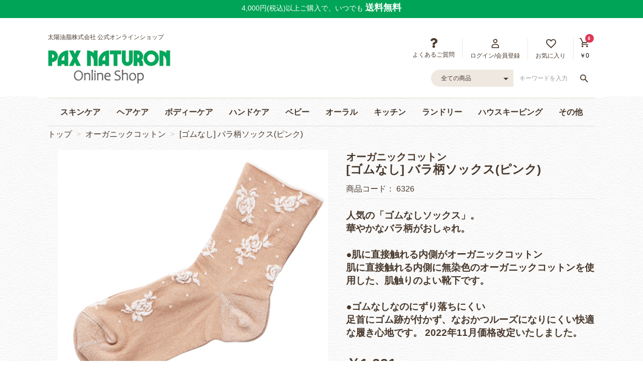

--- FILE ---
content_type: text/html; charset=UTF-8
request_url: https://shop.paxnaturon.com/products/detail/344
body_size: 69684
content:
<!doctype html>
<html lang="ja">
<head prefix="og: http://ogp.me/ns# fb: http://ogp.me/ns/fb# product: http://ogp.me/ns/product#">
        <meta charset="utf-8">
    <meta name="viewport" content="width=device-width, initial-scale=1, shrink-to-fit=no,user-scalable=no">
    <meta name="eccube-csrf-token" content="6tL-cXfk_aXtKJWZRawBSVnTQFIxBKVfGDLAdft88XY">

                
        
            <title>オーガニックコットン [ゴムなし] バラ柄ソックス(ピンク) | PAX NATURON Online Shop</title>
    
                <meta name="description" content="オーガニックコットン [ゴムなし] バラ柄ソックス(ピンク)の商品ページです。PAX NATURON Online Shopは太陽油脂が運営する公式通販サイトです。肌と環境にやさしいエシカルな商品を皆様へお届けしています。パックスベビー、パックスオリー、素肌レシピなど石けん・化粧品に関するブランドを展開しています。">
                
        
    <link rel="icon" href="/html/user_data/assets/img/common/favicon.ico?211144">
    <link rel="stylesheet" href="https://maxcdn.bootstrapcdn.com/bootstrap/3.3.7/css/bootstrap.min.css">
    <link rel="stylesheet" href="https://use.fontawesome.com/releases/v5.3.1/css/all.css" integrity="sha384-mzrmE5qonljUremFsqc01SB46JvROS7bZs3IO2EmfFsd15uHvIt+Y8vEf7N7fWAU" crossorigin="anonymous">
    <link rel="stylesheet" href="//cdn.jsdelivr.net/jquery.slick/1.6.0/slick.css">
    <link rel="stylesheet" href="/html/template/hf4002/assets/css/style.css?211144">
    <link rel="stylesheet" href="/html/template/hf4002/assets/css/original.css?211144">

    <style>
  .slick-slider {
    margin-bottom: 30px;
  }

  .slick-dots {
    position: absolute;
    bottom: -45px;
    display: none !important;
    width: 100%;
    padding: 0;
    list-style: none;
    text-align: center;
  }

  .slick-dots li {
    position: relative;
    display: inline-block;
    width: 20px;
    height: 20px;
    margin: 0 5px;
    padding: 0;

    cursor: pointer;
  }

  .slick-dots li button {
    font-size: 0;
    line-height: 0;
    display: block;
    width: 20px;
    height: 20px;
    padding: 5px;
    cursor: pointer;
    color: transparent;
    border: 0;
    outline: none;
    background: transparent;
  }

  .slick-dots li button:hover,
  .slick-dots li button:focus {
    outline: none;
  }

  .slick-dots li button:hover:before,
  .slick-dots li button:focus:before {
    opacity: 1;
  }

  .slick-dots li button:before {
    content: ' ';
    line-height: 20px;
    position: absolute;
    top: 0;
    left: 0;
    width: 12px;
    height: 12px;
    text-align: center;
    opacity: 0.25;
    background-color: black;
    border-radius: 50%;
  }

  .slick-dots li.slick-active button:before {
    opacity: 0.75;
    background-color: black;
  }

  .slick-dots li button.thumbnail img {
    width: 0;
    height: 0;
  }
</style>
    <script src="https://code.jquery.com/jquery-3.6.3.min.js" integrity="sha256-pvPw+upLPUjgMXY0G+8O0xUf+/Im1MZjXxxgOcBQBXU=" crossorigin="anonymous"></script>
    <script>
        $(function() {
            $.ajaxSetup({
                'headers': {
                    'ECCUBE-CSRF-TOKEN': $('meta[name="eccube-csrf-token"]').attr('content')
                }
            });
        });
    </script>
                    <!-- ▼[css]swiper.min.css -->
            <link rel="stylesheet" href="/html/template/hf4002/assets/css/swiper.min.css?v=6868347960d8065e32fe0d6b53cbe3da">
        <!-- ▲[css]swiper.min.css -->
    <!-- ▼js -->
            <script src="//cdnjs.cloudflare.com/ajax/libs/list.js/1.2.0/list.min.js"></script>
<script src="https://cdnjs.cloudflare.com/ajax/libs/velocity/1.1.0/velocity.js"></script>
        <!-- ▲js -->
    <!-- ▼[js]swiper.min.js -->
            <script src="/html/template/hf4002/assets/js/swiper.min.js?v=1f0e26ceac13c9398b7cfcabaa3ca66c"></script>
        <!-- ▲[js]swiper.min.js -->
    <!-- ▼レコメンド基本タグ -->
            <script type="text/javascript" src="//d.rcmd.jp/shop.paxnaturon.com/item2/recommend.js" charset="UTF-8"></script>
        <!-- ▲レコメンド基本タグ -->
    <!-- ▼dataLayer.user_id -->
            
        <!-- ▲dataLayer.user_id -->
    <!-- ▼GA4_dataLayer_view_item -->
            <script>
  window.dataLayer = window.dataLayer || [];
  dataLayer.push({ ecommerce: null }); 
  dataLayer.push({
      event: "view_item",
      ecommerce: {
        currency: "JPY",
        value: "1331",
        items: [{
                item_name: "[ゴムなし] バラ柄ソックス(ピンク)",
                item_id: "6326",
                price: 1331,
                item_brand: "オーガニックコットン",
                item_category5: "",
                customer_id: "",
                quantity: 1
        }]
    }
  });
</script>
        <!-- ▲GA4_dataLayer_view_item -->
    <!-- ▼dataLayer.facebook.ViewContent -->
            <script>
  window.dataLayer = window.dataLayer || [];
  dataLayer.push({ fbq: null }); 
  dataLayer.push({
      fbq: {
        content_ids: "6326",  
        value: "1331"
    }
  });
</script>
        <!-- ▲dataLayer.facebook.ViewContent -->
    <!-- ▼TWB_GTM_TAG_HEAD -->
            <!-- Google Tag Manager -->
<script>(function(w,d,s,l,i){w[l]=w[l]||[];w[l].push({'gtm.start':
new Date().getTime(),event:'gtm.js'});var f=d.getElementsByTagName(s)[0],
j=d.createElement(s),dl=l!='dataLayer'?'&l='+l:'';j.async=true;j.src=
'https://www.googletagmanager.com/gtm.js?id='+i+dl;f.parentNode.insertBefore(j,f);
})(window,document,'script','dataLayer','GTM-M5JRZQQ');</script>
<!-- End Google Tag Manager -->
        <!-- ▲TWB_GTM_TAG_HEAD -->
    <!-- ▼Google Merchant Centerタグ -->
              
<script type="application/ld+json">
{
  "@context": "https://schema.org",
  "@type": "Product",
  "image": "https://shop.paxnaturon.com/html/upload/save_image/itemphoto6326.jpg",
  "name": "オーガニックコットン [ゴムなし] バラ柄ソックス(ピンク)",
  "description": "人気の「ゴムなしソックス」。華やかなバラ柄がおしゃれ。  ●肌に直接触れる内側がオーガニックコットン  肌に直接触れる内側に無染色のオーガニックコットンを使用した、肌触りのよい靴下です。   ●ゴムなしなのにずり落ちにくい  足首にゴム跡が付かず、なおかつルーズになりにくい快適な履き心地です。 2022年11月価格改定いたしました。",
  "mpn": "6326",
  "brand": { 
          "@type": "Brand",
          "name": "オーガニックコットン" 
        },
 "offers": { 
         "@type": "Offer", 
         "price": 1331, 
         "priceCurrency": "JPY",
         "priceValidUntil": "2030-12-31",
         "url": "https://shop.paxnaturon.com/products/detail/344",
        "itemCondition": "https://schema.org/NewCondition",
        "availability": "https://schema.org/InStock"
      }
}
</script>

        <!-- ▲Google Merchant Centerタグ -->

                <link rel="stylesheet" href="/html/user_data/assets/css/customize.css?211144">
</head>
<body id="page_product_detail" class="product_page">
        <!-- ▼TWB_GTM_TAG_BODY -->
            <!-- Google Tag Manager (noscript) -->
<noscript><iframe src="https://www.googletagmanager.com/ns.html?id=GTM-M5JRZQQ"
height="0" width="0" style="display:none;visibility:hidden"></iframe></noscript>
<!-- End Google Tag Manager (noscript) --><!-- ▲TWB用GTMタグ20220411(body直後) -->
        <!-- ▲TWB_GTM_TAG_BODY -->
    <!-- ▼ページTOPおしらせ_ログイン前 -->
            
<style type="text/css">
/* 共通のスタイル */
.header-banner {
    background-color: #00A456;
    display: flex;
    align-items: center;
    padding: 3px 0;
}

/* PCではbr要素を非表示にする */
.mb-br {
  display: none;
}

.ticker {
    width: 100%;
}

.ticker ul {
    list-style-type: none;
    padding: 0;
    margin: 0;
}

.ticker ul li {
    position: static;
    color: white;
    font-size: 14px;
    text-align: center;
    line-height: 1.4;
}

.ticker ul li .emphasis {
  font-size: 1.3em; /* 親要素のフォントサイズの1.5倍 */
}

/* aタグのスタイル */
.header-banner a {
    color: white !important;
    text-decoration: none !important;
}

.header-banner a:hover {
    text-decoration: underline !important;
}

/*レスポンシブデザイン */
@media screen and (min-width: 769px) {
    .ticker {
        min-height: 30px;
    }
}

/* モバイル幅 対応 */
@media screen and (max-width: 768px) {
    .ticker {
        min-height: 25px;
    }
    .ticker ul li {
        position: static;
        color: white;
        font-size: 12px;
        text-align: center;
        line-height: 1.6;
    }
}
/* word-break: keep-all;で囲んだ文章に、文章が長くなった時に区切りのいいタイミングで<wbr />を入れると改行される */ 
.break-keep {
    word-break: keep-all;
}
</style>

<div class="header-banner">
  <div class="ticker">
    <ul>
      <li class="break-keep">4,000円(税込)以上ご購入で、いつでも
        <span class="emphasis"> <strong>送料無料</strong></span>
        </a>
      </li>
    </ul>
  </div>
</div>


        <!-- ▲ページTOPおしらせ_ログイン前 -->


<div class="ec-layoutRole">
                <div class="ec-layoutRole__header">
                <!-- ▼ヘッダー(商品検索・ログインナビ・カート) -->
            
<div class="ec-headerNaviRole ">
    <div class="ec-headerNaviRole__left pc_only">
		<p class="shoulder_text">太陽油脂株式会社 公式オンラインショップ</p>
		<div class="ec-headerRole__title">
			<div class="ec-headerTitle">
				<div class="ec-headerTitle__title">
					<p>
						<a href="https://shop.paxnaturon.com/">
							<img src="/html/user_data/assets/img/common/logo.png?211144">
						</a>
					</p>					
				</div>
			</div>
		</div>		
    </div>
	
    <div class="ec-headerNaviRole__right ">
        <div class="ec-headerNaviRole__nav">
            	
	<div class="ec-headerNav" style="display: flex; align-items: flex-start">
	  <div
	    class="ec-headerNav__item pc_only"
	    style="border-right: 1px solid #e9e9e9">
	    <a
	      href="https://shop.paxnaturon.com/faq"
	      style="display: flex; flex-direction: column; align-items: center">
	      <i class="ec-headerNav__itemIcon fas fa-question fa-fw"></i>
	      <span class="ec-headerNav__itemLink">よくあるご質問</span>
	    </a>
	  </div>
	
	  	  <div class="ec-headerNav__item" style="border-right: 1px solid #e9e9e9">
	    <a
	      href="https://shop.paxnaturon.com/mypage/"
	      style="display: flex; flex-direction: column; align-items: center">
	      <i
	        class="ec-headerNav__itemIcon fas fa-user-tp fa-fw"
	        style="border: none; margin: 0"></i>
	      <span
	        class="ec-headerNav__itemLink"
	        style="display: block; white-space: nowrap; margin-top: 5px"
	        >ログイン/会員登録</span>
	    </a>
	  </div>
	  	  <div
	    class="ec-headerNav__item pc_only"
	    style="border-right: 1px solid #e9e9e9">
	    <a
	      href="https://shop.paxnaturon.com/mypage/favorite"
	      style="display: flex; flex-direction: column; align-items: center">
	      <i class="ec-headerNav__itemIcon fas fa-heart-tp fa-fw"></i>
	      <span class="ec-headerNav__itemLink">お気に入り</span>
	    </a>
	  </div>
	  	  	  	  	  	  	  	  	  	  	  	  	</div>
        </div>
        <div class="ec-headerRole__cart">
               <div class="ec-cartNaviWrap">
  <div
    class="ec-cartNavi"
    style="
      padding: 0;
      display: flex;
      flex-direction: column;
      align-items: center;
    ">
    <i class="ec-cartNavi__icon fas fa-shopping-cart-tp">
      <span class="ec-cartNavi__badge">0</span>
    </i>
    <div class="ec-cartNavi__label">
      <div
        class="ec-cartNavi__price"
        style="display: block; font-size: 12px; margin-top: 5px">
        ￥0
      </div>
    </div>
  </div>
    <div class="ec-cartNaviNull">
    <div class="ec-cartNaviNull__message">
      <p>現在カート内に商品はございません。</p>
    </div>
  </div>
  </div>
        </div>

    </div>
	
</div>
        <!-- ▲ヘッダー(商品検索・ログインナビ・カート) -->
    <!-- ▼ロゴ -->
            
<div class="ec-role clearfix">
        <div class="ec-headerRole sp_only" style="width: 60%">
            <div class="ec-headerRole__title">
                <div class="ec-headerTitle">
                    <div class="ec-headerTitle__title" style="padding: 0px;">
                        <p>
                            <a href="https://shop.paxnaturon.com/">
							    <img style="width: 145px;" src="/html/user_data/assets/img/common/logo.png?211144">
						    </a>
                        </p>					
                    </div>
                </div>
            </div>
        </div>
        <div class="ec-headerNaviRole__right sp_only clearfix" style="width: 40%;">
            <div class="ec-headerNaviRole__nav" style="width: auto">
                	
	<div class="ec-headerNav" style="display: flex; align-items: flex-start">
	  <div
	    class="ec-headerNav__item pc_only"
	    style="border-right: 1px solid #e9e9e9">
	    <a
	      href="https://shop.paxnaturon.com/faq"
	      style="display: flex; flex-direction: column; align-items: center">
	      <i class="ec-headerNav__itemIcon fas fa-question fa-fw"></i>
	      <span class="ec-headerNav__itemLink">よくあるご質問</span>
	    </a>
	  </div>
	
	  	  <div class="ec-headerNav__item" style="border-right: 1px solid #e9e9e9">
	    <a
	      href="https://shop.paxnaturon.com/mypage/"
	      style="display: flex; flex-direction: column; align-items: center">
	      <i
	        class="ec-headerNav__itemIcon fas fa-user-tp fa-fw"
	        style="border: none; margin: 0"></i>
	      <span
	        class="ec-headerNav__itemLink"
	        style="display: block; white-space: nowrap; margin-top: 5px"
	        >ログイン/会員登録</span>
	    </a>
	  </div>
	  	  <div
	    class="ec-headerNav__item pc_only"
	    style="border-right: 1px solid #e9e9e9">
	    <a
	      href="https://shop.paxnaturon.com/mypage/favorite"
	      style="display: flex; flex-direction: column; align-items: center">
	      <i class="ec-headerNav__itemIcon fas fa-heart-tp fa-fw"></i>
	      <span class="ec-headerNav__itemLink">お気に入り</span>
	    </a>
	  </div>
	  	  	  	  	  	  	  	  	  	  	  	  	</div>
            </div>
            <div class="ec-headerRole__cart" style="width: auto; min-width: 56px">
                   <div class="ec-cartNaviWrap">
  <div
    class="ec-cartNavi"
    style="
      padding: 0;
      display: flex;
      flex-direction: column;
      align-items: center;
    ">
    <i class="ec-cartNavi__icon fas fa-shopping-cart-tp">
      <span class="ec-cartNavi__badge">0</span>
    </i>
    <div class="ec-cartNavi__label">
      <div
        class="ec-cartNavi__price"
        style="display: block; font-size: 12px; margin-top: 5px">
        ￥0
      </div>
    </div>
  </div>
    <div class="ec-cartNaviNull">
    <div class="ec-cartNaviNull__message">
      <p>現在カート内に商品はございません。</p>
    </div>
  </div>
  </div>
            </div>
        </div>
    	<div class=" head_search">
<div class="ec-headerSearch">
    <form method="get" class="searchform" action="/products/list">
        <div class="ec-headerSearch__category">
            <div class="ec-select ec-select_search">
                            <select name="category_id" class="category_id"><option value="">全ての商品</option><option value="1">スキンケア</option><option value="12">　クレンジング・洗顔</option><option value="13">　化粧水</option><option value="14">　乳液・クリーム</option><option value="15">　スペシャルケア</option><option value="17">　UVクリーム</option><option value="18">　リップクリーム</option><option value="2">ヘアケア</option><option value="19">　シャンプー・ヘアソープ</option><option value="20">　リンス・コンディショナー</option><option value="21">　トリートメント・ヘアオイル</option><option value="53">　トライアル</option><option value="3">ボディーケア</option><option value="22">　ボディーソープ</option><option value="23">　固形石けん</option><option value="24">　ボディーケア</option><option value="4">ハンドケア</option><option value="25">　ハンドソープ</option><option value="26">　ハンドクリーム</option><option value="5">ベビー</option><option value="27">　ベビーケア</option><option value="28">　洗濯石けん</option><option value="29">　ギフトセット</option><option value="6">オーラルケア</option><option value="30">　歯みがき粉・洗口液</option><option value="7">キッチン</option><option value="31">　食器洗い石けん</option><option value="32">　キッチン掃除</option><option value="33">　スポンジ</option><option value="8">ランドリー</option><option value="34">　洗濯石けん</option><option value="35">　漂白剤・リンス</option><option value="36">　洗濯槽クリーナー</option><option value="9">ハウスキーピング</option><option value="37">　お風呂</option><option value="38">　トイレ</option><option value="39">　住まい</option><option value="10">その他</option><option value="40">　ギフト</option><option value="41">　通販限定品</option><option value="42">　食用品</option><option value="43">　手作り石けん関連</option><option value="44">　定期便</option><option value="45">　RSPO貢献商品</option><option value="46">　アウトレット</option><option value="52">　セール</option><option value="47">　セレクトブランド</option><option value="49">　　布製品</option><option value="50">　　衛生用品</option><option value="51">　　その他</option></select>
    
            </div>
        </div>
        <div class="ec-headerSearch__keyword">
            <div class="ec-input">
                <input type="search" name="name" maxlength="50" class="search-name" placeholder="キーワードを入力" />
                <button class="ec-headerSearch__keywordBtn" type="submit">
                    <div class="ec-icon">
                        <img src="/html/template/hf4002/assets/icon/tp_search.svg" alt="">
                    </div>
                </button>
            </div>
        </div>
    </form>
</div></div>
</div>
        <!-- ▲ロゴ -->
    <!-- ▼カテゴリナビ(PC) -->
            



<div class="ec-categoryNaviRole">
    <div class="ec-itemNav">
        <ul class="ec-itemNav__nav">
                            <li>
                            <a href="https://shop.paxnaturon.com/products/list?category_id=1">
                スキンケア
        
    </a>
    
                </li>
                            <li>
                            <a href="https://shop.paxnaturon.com/products/list?category_id=2">
                ヘアケア
        
    </a>
    
                </li>
                            <li>
                            <a href="https://shop.paxnaturon.com/products/list?category_id=3">
                ボディーケア
        
    </a>
    
                </li>
                            <li>
                            <a href="https://shop.paxnaturon.com/products/list?category_id=4">
                ハンドケア
        
    </a>
    
                </li>
                            <li>
                            <a href="https://shop.paxnaturon.com/products/list?category_id=5">
                ベビー
        
    </a>
    
                </li>
                            <li>
                            <a href="https://shop.paxnaturon.com/products/list?category_id=6">
                    オーラル
        
    </a>
    
                </li>
                            <li>
                            <a href="https://shop.paxnaturon.com/products/list?category_id=7">
                キッチン
        
    </a>
    
                </li>
                            <li>
                            <a href="https://shop.paxnaturon.com/products/list?category_id=8">
                ランドリー
        
    </a>
    
                </li>
                            <li>
                            <a href="https://shop.paxnaturon.com/products/list?category_id=9">
                ハウスキーピング
        
    </a>
    
                </li>
                            <li>
                            <a href="https://shop.paxnaturon.com/products/list?category_id=10">
                その他
        
    </a>
            <ul>
      
                            <li>
                            <a href="https://shop.paxnaturon.com/products/list?category_id=40">
                ギフト
        
    </a>
    
                </li>
                            <li>
                            <a href="https://shop.paxnaturon.com/products/list?category_id=41">
                通販限定品
        
    </a>
    
                </li>
                            <li>
                            <a href="https://shop.paxnaturon.com/products/list?category_id=42">
                食用品
        
    </a>
    
                </li>
                            <li>
                            <a href="https://shop.paxnaturon.com/products/list?category_id=43">
                手作り石けん関連
        
    </a>
    
                </li>
                            <li>
                            <a href="https://shop.paxnaturon.com/products/list?category_id=44">
                定期便
        
    </a>
    
                </li>
                            <li>
                            <a href="https://shop.paxnaturon.com/products/list?category_id=45">
                RSPO貢献商品
        
    </a>
    
                </li>
                            <li>
                            <a href="https://shop.paxnaturon.com/products/list?category_id=46">
                アウトレット
        
    </a>
    
                </li>
                            <li>
                            <a href="https://shop.paxnaturon.com/products/list?category_id=52">
                セール
        
    </a>
    
                </li>
                            <li>
                            <a href="https://shop.paxnaturon.com/products/list?category_id=47">
                セレクトブランド
        
    </a>
    
                </li>
                    </ul>
    
                </li>
                    </ul>
    </div>
</div>

        <!-- ▲カテゴリナビ(PC) -->

        </div>
    
                <div class="ec-layoutRole__contentTop">
                <!-- ▼パンくずリスト　商品詳細 -->
            <ul class="breadcrumb">
  <li>
    <a href="/">トップ</a>
  </li>
            <li>
        <a href="/products/list?brand=オーガニックコットン">オーガニックコットン</a>
      </li>
        <li>
    <span>[ゴムなし] バラ柄ソックス(ピンク)</span>
  </li>
</ul>
        <!-- ▲パンくずリスト　商品詳細 -->

        </div>
    
    <div class="ec-layoutRole__contents">
                
                
        <div class="ec-layoutRole__main">
                        
                        <div class="ec-productRole">
  <div class="ec-grid2">
    <div class="ec-grid2__cell w53">
      <div class="ec-sliderItemRole">
        <div class="item_visual">
                    <div class="slide-item">
            <img src="/html/upload/save_image/itemphoto6326.jpg" />
          </div>
                  </div>
        <div class="item_nav">
                    <div class="slideThumb" data-index="0">
            <img src="/html/upload/save_image/itemphoto6326.jpg" />
          </div>
                  </div>
      </div>
    </div>

    <div class="item_nav sp_only">
            <div class="slideThumb" data-index="0">
        <img src="/html/upload/save_image/itemphoto6326.jpg" />
      </div>
          </div>
      
    <div class="ec-grid2__cell w47" id="cart_area">
      <div class="ec-productRole__profile">
                <div class="ec-productRole__title">
          <h1 class="ec-headingTitle">
            <span class="brand_name">オーガニックコットン</span><br />
            [ゴムなし] バラ柄ソックス(ピンク)
          </h1>
          <span>
            商品コード：
            <span class="product-code-default"
              >6326</span
            >
          </span>
        </div>

        
        <ul class="ec-productRole__tags">
                  </ul>

                 <div>
          <b><big>人気の「ゴムなしソックス」。<br/>華やかなバラ柄がおしゃれ。<br />
<br />
●肌に直接触れる内側がオーガニックコットン <br />
肌に直接触れる内側に無染色のオーガニックコットンを使用した、肌触りのよい靴下です。 <br />
<br />
●ゴムなしなのにずり落ちにくい <br />
足首にゴム跡が付かず、なおかつルーズになりにくい快適な履き心地です。 2022年11月価格改定いたしました。
        </div>
                <br />
        
                                                                                                       
                        <div class="ec-productRole__price">
                                    <div class="ec-price">
                        <span class="ec-price__price">
                            ￥1,331
                        </span>
                        <span class="ec-price__tax">
                        (税込)
                        </span>
                    </div>
                            </div>
        
        <form
          action="https://shop.paxnaturon.com/products/add_cart/344"
          method="post"
          id="form1"
          name="form1">
                      <div class="ec-productRole__actions">
                        <div class="ec-numberInput">
              <span>数量</span>
              <input type="number" id="quantity" name="quantity" required="required" min="1" maxlength="9" class="form-control" value="1" />
              
            </div>
          </div>
          <div class="ec-productRole__btn cart_btn">
            <button
              type="submit"
              class="ec-blockBtn--action add-cart"
              style="
                background: #5dab92 !important;
                border: none;
                border-radius: 28px;
                transition: opacity 0.5s cubic-bezier(0.39, 0.575, 0.565, 1) !important;
              "
              onmouseover="this.style.opacity=0.7"
              onMouseOut="this.style.opacity=1"
              data-item-name="[ゴムなし] バラ柄ソックス(ピンク)"
              data-item-id="6326"
              data-item-price="1331"
              data-item-brand="オーガニックコットン"
            >
              カートに入れる
            </button>
          </div>
          
          <input type="hidden" id="product_id" name="product_id" value="344" /><input type="hidden" id="ProductClass" name="ProductClass" value="344" /><input type="hidden" id="_token" name="_token" value="0OtgdCYmBoFjoVT5ZkQdt4rB_ShVDheJNuCZ5QNaTXw" />
        </form>
        <div class="clearfix">
          <div class="ec-modal">
            <input type="checkbox" id="ec-modal-checkbox" class="checkbox" />
            <div class="ec-modal-overlay">
              <label
                for="ec-modal-checkbox"
                class="ec-modal-overlay-close"></label>
              <div class="ec-modal-wrap">
                <label for="ec-modal-checkbox" class="ec-modal-close"
                  ><span class="ec-icon"
                    ><img
                      src="/html/template/hf4002/assets/icon/cross-dark.svg"
                      alt="" /></span
                ></label>
                <div id="ec-modal-header" class="text-center">
                  カートに追加しました。
                </div>
                <div class="ec-modal-box">
                  <div class="ec-role">
                    <label
                      for="ec-modal-checkbox"
                      class="ec-inlineBtn--cancel"
                      >お買い物を続ける</label
                    >
                    <a href="https://shop.paxnaturon.com/cart" class="ec-inlineBtn--action">カートへ進む</a>
                  </div>
                    <!--{* モーダルボックス内のおすすめ商品表示 ↓　*}-->
                    <script type="text/javascript">
                        try{
                            _rcmdjp._displayRecommend({
                                type: 'cv',
                                code: '6326',
                                template: 'pax_modal_recommend_cv'
                            });
                        } catch(err) {}
                    </script>
                    <!--{* モーダルボックス内のおすすめ商品表示 ↑　*}-->
                </div>
              </div>
            </div>
          </div>
                    <form
            action="https://shop.paxnaturon.com/products/add_favorite/344"
            method="post">
            <div
              class="ec-productRole__btn fav_btn"
              style="
                width: auto;
                display: flex;
                flex-direction: column;
                align-items: center;
                gap: 8px;
              ">
                            <button
                type="submit"
                id="favorite"
                class="ec-blockBtn--cancel fa-heart fa">
                
              </button>
                            <span style="font-size: 14px; font-weight: bold">お気に入り</span>
            </div>
          </form>
                  </div>

        <!-- 下層エリア幅調整　-->
      </div>
    </div>
  </div>

  <!-- 下層エリアここから -->
  <div class="sub_content">
         <div class="sub-comment">
      サイズ:22～24cm<br />
素材:オーガニックコットン(無染色) 78.6%<br />
　　　 ナイロン・ポリウレタン(化学染)21.4%<br />
販売元:(有)生活アートクラブ<br />
 <br />
※NOC(日本オーガニックコットン流通機構)によるグリーンラベルがついた商品です。 <br />
NOCのラベルにはNOC貧困救済支援基金への2円の支援金が含まれています。 <br />
<br />
日本製 <br />
<br />
※お使いのパソコン・モニターによって色の見え方が異なる場合がございます。予めご了承ください。
    </div>
    <br />
    
     
     
     
     
     
     
                          
      </div>

  <div
    class="sp_only"
    style="
      position: fixed;
      bottom: 0;
      left: 0;
      right: 0;
      z-index: 10000;
      background: #e7e7e7;
      width: 100%;
      padding: 16px;
    ">
    <form
      action="https://shop.paxnaturon.com/products/add_cart/344"
      method="post"
      id="form1"
      name="form1"
      style="
        width: 100%;
        display: flex;
        justify-content: center;
        align-items: center;
      ">
      <div
        class="ec-productRole__btn cart_btn"
        style="margin: 0; width: 100%; display: flex; align-items: center; gap: 16px">
        <div class="ec-headerRole__navSP">
          <div class="ec-headerNavSP" style="position: static; display:flex; flex-direction:column; align-items:center; width: 54px; height: 54px; padding-top:13px">
            <i class="fas fa-bars"></i>
            <span style="font-size: 10px">MENU</span>
          </div>
        </div>
                <button
          type="submit"
          class="ec-blockBtn--action add-cart"
          style="
            height: 54px;
            line-height: 54px;
            background: #5dab92 !important;
            border: none;
            border-radius: 27px;
            transition: opacity 0.5s cubic-bezier(0.39, 0.575, 0.565, 1) !important;
          "
          onmouseover="this.style.opacity=0.7"
          onMouseOut="this.style.opacity=1"
          data-item-name="[ゴムなし] バラ柄ソックス(ピンク)"
          data-item-id="6326"
          data-item-price="1331"
          data-item-brand="オーガニックコットン"
        >
          カートに入れる
        </button>
              </div>
      
    </form>
  </div>

  </div>

                                        <div class="ec-layoutRole__mainBottom">
                        <!-- ▼レコメンド　おすすめ(CV) -->
            <script type="text/javascript">
try{
_rcmdjp._displayRecommend({
  type: 'cv',
  code: '6326',
  template: 'pax_recommend_cv'
});
} catch(err) {}
</script>
        <!-- ▲レコメンド　おすすめ(CV) -->
    <!-- ▼レコメンド　最近閲覧した商品 -->
            <script type="text/javascript">
try{
_rcmdjp._displayHistory({
  template: 'pax_history'
});
} catch(err) {}
</script>
        <!-- ▲レコメンド　最近閲覧した商品 -->

                </div>
                    </div>

                    </div>

        
                <div class="ec-layoutRole__footer">
                <!-- ▼フッター -->
            

<div class="ec-footerRole">
  <div class="ec-footerRole__inner">
    <div class="ec-role pc_only"  style="margin-top: 60px">
      <ul style="width:13%">
        <li class="bold mb30">
          <a href="https://shop.paxnaturon.com/">サイトトップ</a>
        </li>
        <li class="bold"><a href="https://shop.paxnaturon.com/products/list">全商品一覧</a></li>
      </ul>

                            <ul style="width:13%">
                    <li class="bold">
            <a href="https://shop.paxnaturon.com/products/list?category_id=1">
              スキンケア
            </a>
          </li>
                                                        <li style="white-space:nowrap">
                                    <a href="https://shop.paxnaturon.com/products/list?category_id=12">
    クレンジング・洗顔
  </a>

                </li>
                                              <li style="white-space:nowrap">
                                    <a href="https://shop.paxnaturon.com/products/list?category_id=13">
    化粧水
  </a>

                </li>
                                              <li style="white-space:nowrap">
                                    <a href="https://shop.paxnaturon.com/products/list?category_id=14">
    乳液・クリーム
  </a>

                </li>
                                              <li style="white-space:nowrap">
                                    <a href="https://shop.paxnaturon.com/products/list?category_id=15">
    スペシャルケア
  </a>

                </li>
                                              <li style="white-space:nowrap">
                                    <a href="https://shop.paxnaturon.com/products/list?category_id=17">
    UVクリーム
  </a>

                </li>
                                              <li class="mb30">
                                    <a href="https://shop.paxnaturon.com/products/list?category_id=18">
    リップクリーム
  </a>

                </li>
                        
                                      <li class="bold">
            <a href="https://shop.paxnaturon.com/products/list?category_id=2">
              ヘアケア
            </a>
          </li>
                                                        <li style="white-space:nowrap">
                                    <a href="https://shop.paxnaturon.com/products/list?category_id=19">
    シャンプー・ヘアソープ
  </a>

                </li>
                                              <li style="white-space:nowrap">
                                    <a href="https://shop.paxnaturon.com/products/list?category_id=20">
    リンス・コンディショナー
  </a>

                </li>
                                              <li style="white-space:nowrap">
                                    <a href="https://shop.paxnaturon.com/products/list?category_id=21">
    トリートメント・ヘアオイル
  </a>

                </li>
                                              <li class="mb30">
                                    <a href="https://shop.paxnaturon.com/products/list?category_id=53">
    トライアル
  </a>

                </li>
                        
                    </ul>
                                      <ul style="width:13%">
                    <li class="bold">
            <a href="https://shop.paxnaturon.com/products/list?category_id=3">
              ボディーケア
            </a>
          </li>
                                                        <li style="white-space:nowrap">
                                    <a href="https://shop.paxnaturon.com/products/list?category_id=22">
    ボディーソープ
  </a>

                </li>
                                              <li style="white-space:nowrap">
                                    <a href="https://shop.paxnaturon.com/products/list?category_id=23">
    固形石けん
  </a>

                </li>
                                              <li class="mb30">
                                    <a href="https://shop.paxnaturon.com/products/list?category_id=24">
    ボディーケア
  </a>

                </li>
                        
                                      <li class="bold">
            <a href="https://shop.paxnaturon.com/products/list?category_id=4">
              ハンドケア
            </a>
          </li>
                                                        <li style="white-space:nowrap">
                                    <a href="https://shop.paxnaturon.com/products/list?category_id=25">
    ハンドソープ
  </a>

                </li>
                                              <li class="mb30">
                                    <a href="https://shop.paxnaturon.com/products/list?category_id=26">
    ハンドクリーム
  </a>

                </li>
                        
                    </ul>
                                      <ul style="width:13%">
                    <li class="bold">
            <a href="https://shop.paxnaturon.com/products/list?category_id=5">
              ベビー
            </a>
          </li>
                                                        <li style="white-space:nowrap">
                                    <a href="https://shop.paxnaturon.com/products/list?category_id=27">
    ベビーケア
  </a>

                </li>
                                              <li style="white-space:nowrap">
                                    <a href="https://shop.paxnaturon.com/products/list?category_id=28">
    洗濯石けん
  </a>

                </li>
                                              <li class="mb30">
                                    <a href="https://shop.paxnaturon.com/products/list?category_id=29">
    ギフトセット
  </a>

                </li>
                        
                                      <li class="bold">
            <a href="https://shop.paxnaturon.com/products/list?category_id=6">
              オーラルケア
            </a>
          </li>
                                                        <li class="mb30">
                                    <a href="https://shop.paxnaturon.com/products/list?category_id=30">
    歯みがき粉・洗口液
  </a>

                </li>
                        
                    </ul>
                                      <ul style="width:13%">
                    <li class="bold">
            <a href="https://shop.paxnaturon.com/products/list?category_id=7">
              キッチン
            </a>
          </li>
                                                        <li style="white-space:nowrap">
                                    <a href="https://shop.paxnaturon.com/products/list?category_id=31">
    食器洗い石けん
  </a>

                </li>
                                              <li style="white-space:nowrap">
                                    <a href="https://shop.paxnaturon.com/products/list?category_id=32">
    キッチン掃除
  </a>

                </li>
                                              <li class="mb30">
                                    <a href="https://shop.paxnaturon.com/products/list?category_id=33">
    スポンジ
  </a>

                </li>
                        
                                      <li class="bold">
            <a href="https://shop.paxnaturon.com/products/list?category_id=8">
              ランドリー
            </a>
          </li>
                                                        <li style="white-space:nowrap">
                                    <a href="https://shop.paxnaturon.com/products/list?category_id=34">
    洗濯石けん
  </a>

                </li>
                                              <li style="white-space:nowrap">
                                    <a href="https://shop.paxnaturon.com/products/list?category_id=35">
    漂白剤・リンス
  </a>

                </li>
                                              <li class="mb30">
                                    <a href="https://shop.paxnaturon.com/products/list?category_id=36">
    洗濯槽クリーナー
  </a>

                </li>
                        
                    </ul>
                                      <ul style="width:13%">
                    <li class="bold">
            <a href="https://shop.paxnaturon.com/products/list?category_id=9">
              ハウスキーピング
            </a>
          </li>
                                                        <li style="white-space:nowrap">
                                    <a href="https://shop.paxnaturon.com/products/list?category_id=37">
    お風呂
  </a>

                </li>
                                              <li style="white-space:nowrap">
                                    <a href="https://shop.paxnaturon.com/products/list?category_id=38">
    トイレ
  </a>

                </li>
                                              <li class="mb30">
                                    <a href="https://shop.paxnaturon.com/products/list?category_id=39">
    住まい
  </a>

                </li>
                        
                                      <li class="bold">
            <a href="https://shop.paxnaturon.com/products/list?category_id=10">
              その他
            </a>
          </li>
                                                        <li style="white-space:nowrap">
                                    <a href="https://shop.paxnaturon.com/products/list?category_id=40">
    ギフト
  </a>

                </li>
                                              <li style="white-space:nowrap">
                                    <a href="https://shop.paxnaturon.com/products/list?category_id=41">
    通販限定品
  </a>

                </li>
                                              <li style="white-space:nowrap">
                                    <a href="https://shop.paxnaturon.com/products/list?category_id=42">
    食用品
  </a>

                </li>
                                              <li style="white-space:nowrap">
                                    <a href="https://shop.paxnaturon.com/products/list?category_id=43">
    手作り石けん関連
  </a>

                </li>
                                              <li style="white-space:nowrap">
                                    <a href="https://shop.paxnaturon.com/products/list?category_id=44">
    定期便
  </a>

                </li>
                                              <li style="white-space:nowrap">
                                    <a href="https://shop.paxnaturon.com/products/list?category_id=45">
    RSPO貢献商品
  </a>

                </li>
                                              <li style="white-space:nowrap">
                                    <a href="https://shop.paxnaturon.com/products/list?category_id=46">
    アウトレット
  </a>

                </li>
                                              <li style="white-space:nowrap">
                                    <a href="https://shop.paxnaturon.com/products/list?category_id=52">
    セール
  </a>

                </li>
                                              <li class="mb30">
                                    <a href="https://shop.paxnaturon.com/products/list?category_id=47">
    セレクトブランド
  </a>

                </li>
                        
                    </ul>
                  
      <ul style="width:13%">
        <li class="bold"><a href="https://shop.paxnaturon.com/guide">ご利用ガイド</a></li>
        <li><a href="https://shop.paxnaturon.com/guide?target=order">ご注文について</a></li>
        <li><a href="https://shop.paxnaturon.com/guide?target=full">一括注文について</a></li>
        <li><a href="https://shop.paxnaturon.com/guide?target=payment">お支払について</a></li>
        <li><a href="https://shop.paxnaturon.com/guide?target=delivery">配送について</a></li>
        <li class="mb30"><a href="https://shop.paxnaturon.com/guide?target=change">返品・交換について</a></li>
        <li class="bold mb30"><a href="/subscription_guide">定期便ガイド</a></li>
        <li class="bold mb30"><a href="/membership_benefits">会員特典</a></li>
        
                <li class="bold mb30"><a href="https://shop.paxnaturon.com/pre_entry">新規会員登録</a></li>
        
        <li class="bold mb30"><a href="https://shop.paxnaturon.com/faq">よくある質問</a></li>
        <li class="bold mb30"><a href="https://shop.paxnaturon.com/contact">お問い合わせ</a></li>
        <li class="bold mb30"><a href="https://shop.paxnaturon.com/quick_order">一括注文</a></li>
      </ul>
    </div>
  </div>
  <div class="ec-footerRole__inner_bottom">
    <div class="ec-role">
      <ul class="ec-footerNavi">
        <li class="ec-footerNavi__link">
          <a href="https://shop.paxnaturon.com/company">会社概要</a>｜
        </li>
        <li class="ec-footerNavi__link">
          <a href="https://shop.paxnaturon.com/privacy">プライバシーポリシー</a>｜
        </li>
        <li class="ec-footerNavi__link">
          <a href="https://shop.paxnaturon.com/terms">利用規約</a>｜<br class="sp_only" />
        </li>
        <li class="ec-footerNavi__link">
          <a href="https://shop.paxnaturon.com/asct">特定商取引法に基づく表示</a>｜
        </li>
        <li class="ec-footerNavi__link">
          <a href="https://shop.paxnaturon.com/teiki_kiyaku">定期便利用規約</a>｜<br class="sp_only" />
        </li>
        <li class="ec-footerNavi__link">
          <a href="https://shop.paxnaturon.com/guide">ご利用ガイド</a>｜
        </li>
        <li class="ec-footerNavi__link">
          <a href="https://shop.paxnaturon.com/subscription_guide">定期便ガイド</a>｜
        </li>
        <li class="ec-footerNavi__link">
          <a href="https://shop.paxnaturon.com/faq">よくある質問</a>｜
        </li>
        <li class="ec-footerNavi__link">
          <a href="https://shop.paxnaturon.com/contact">お問い合わせ</a>｜
        </li>
        
      </ul>

      <div class="ec-footerTitle__copyright">
        copyright &copy; PAX NATURON Online Shop all rights reserved.
      </div>
    </div>
  </div>
</div>

        <!-- ▲フッター -->

        </div>
    </div><!-- ec-layoutRole -->

<div class="ec-overlayRole"></div>
<div class="ec-drawerRoleClose"><i class="fas fa-times"></i></div>
<div class="ec-drawerRole">
                    <!-- ▼カテゴリナビ(SP) -->
            


<div class="ec-headerCategoryArea">
    <div class="ec-headerCategoryArea__heading">
        <p><a href="https://shop.paxnaturon.com/products/list">全商品一覧</a></p>
    </div>
    <div class="ec-itemNav">
        <ul class="ec-itemNav__nav">
                            <li>
                            <a href="https://shop.paxnaturon.com/products/list?category_id=1">
        スキンケア
    </a>
            <ul>
                            <li>
                            <a href="https://shop.paxnaturon.com/products/list?category_id=12">
        クレンジング・洗顔
    </a>
    
                </li>
                            <li>
                            <a href="https://shop.paxnaturon.com/products/list?category_id=13">
        化粧水
    </a>
    
                </li>
                            <li>
                            <a href="https://shop.paxnaturon.com/products/list?category_id=14">
        乳液・クリーム
    </a>
    
                </li>
                            <li>
                            <a href="https://shop.paxnaturon.com/products/list?category_id=15">
        スペシャルケア
    </a>
    
                </li>
                            <li>
                            <a href="https://shop.paxnaturon.com/products/list?category_id=17">
        UVクリーム
    </a>
    
                </li>
                            <li>
                            <a href="https://shop.paxnaturon.com/products/list?category_id=18">
        リップクリーム
    </a>
    
                </li>
                    </ul>
    
                </li>
                            <li>
                            <a href="https://shop.paxnaturon.com/products/list?category_id=2">
        ヘアケア
    </a>
            <ul>
                            <li>
                            <a href="https://shop.paxnaturon.com/products/list?category_id=19">
        シャンプー・ヘアソープ
    </a>
    
                </li>
                            <li>
                            <a href="https://shop.paxnaturon.com/products/list?category_id=20">
        リンス・コンディショナー
    </a>
    
                </li>
                            <li>
                            <a href="https://shop.paxnaturon.com/products/list?category_id=21">
        トリートメント・ヘアオイル
    </a>
    
                </li>
                            <li>
                            <a href="https://shop.paxnaturon.com/products/list?category_id=53">
        トライアル
    </a>
    
                </li>
                    </ul>
    
                </li>
                            <li>
                            <a href="https://shop.paxnaturon.com/products/list?category_id=3">
        ボディーケア
    </a>
            <ul>
                            <li>
                            <a href="https://shop.paxnaturon.com/products/list?category_id=22">
        ボディーソープ
    </a>
    
                </li>
                            <li>
                            <a href="https://shop.paxnaturon.com/products/list?category_id=23">
        固形石けん
    </a>
    
                </li>
                            <li>
                            <a href="https://shop.paxnaturon.com/products/list?category_id=24">
        ボディーケア
    </a>
    
                </li>
                    </ul>
    
                </li>
                            <li>
                            <a href="https://shop.paxnaturon.com/products/list?category_id=4">
        ハンドケア
    </a>
            <ul>
                            <li>
                            <a href="https://shop.paxnaturon.com/products/list?category_id=25">
        ハンドソープ
    </a>
    
                </li>
                            <li>
                            <a href="https://shop.paxnaturon.com/products/list?category_id=26">
        ハンドクリーム
    </a>
    
                </li>
                    </ul>
    
                </li>
                            <li>
                            <a href="https://shop.paxnaturon.com/products/list?category_id=5">
        ベビー
    </a>
            <ul>
                            <li>
                            <a href="https://shop.paxnaturon.com/products/list?category_id=27">
        ベビーケア
    </a>
    
                </li>
                            <li>
                            <a href="https://shop.paxnaturon.com/products/list?category_id=28">
        洗濯石けん
    </a>
    
                </li>
                            <li>
                            <a href="https://shop.paxnaturon.com/products/list?category_id=29">
        ギフトセット
    </a>
    
                </li>
                    </ul>
    
                </li>
                            <li>
                            <a href="https://shop.paxnaturon.com/products/list?category_id=6">
        オーラルケア
    </a>
            <ul>
                            <li>
                            <a href="https://shop.paxnaturon.com/products/list?category_id=30">
        歯みがき粉・洗口液
    </a>
    
                </li>
                    </ul>
    
                </li>
                            <li>
                            <a href="https://shop.paxnaturon.com/products/list?category_id=7">
        キッチン
    </a>
            <ul>
                            <li>
                            <a href="https://shop.paxnaturon.com/products/list?category_id=31">
        食器洗い石けん
    </a>
    
                </li>
                            <li>
                            <a href="https://shop.paxnaturon.com/products/list?category_id=32">
        キッチン掃除
    </a>
    
                </li>
                            <li>
                            <a href="https://shop.paxnaturon.com/products/list?category_id=33">
        スポンジ
    </a>
    
                </li>
                    </ul>
    
                </li>
                            <li>
                            <a href="https://shop.paxnaturon.com/products/list?category_id=8">
        ランドリー
    </a>
            <ul>
                            <li>
                            <a href="https://shop.paxnaturon.com/products/list?category_id=34">
        洗濯石けん
    </a>
    
                </li>
                            <li>
                            <a href="https://shop.paxnaturon.com/products/list?category_id=35">
        漂白剤・リンス
    </a>
    
                </li>
                            <li>
                            <a href="https://shop.paxnaturon.com/products/list?category_id=36">
        洗濯槽クリーナー
    </a>
    
                </li>
                    </ul>
    
                </li>
                            <li>
                            <a href="https://shop.paxnaturon.com/products/list?category_id=9">
        ハウスキーピング
    </a>
            <ul>
                            <li>
                            <a href="https://shop.paxnaturon.com/products/list?category_id=37">
        お風呂
    </a>
    
                </li>
                            <li>
                            <a href="https://shop.paxnaturon.com/products/list?category_id=38">
        トイレ
    </a>
    
                </li>
                            <li>
                            <a href="https://shop.paxnaturon.com/products/list?category_id=39">
        住まい
    </a>
    
                </li>
                    </ul>
    
                </li>
                            <li>
                            <a href="https://shop.paxnaturon.com/products/list?category_id=10">
        その他
    </a>
            <ul>
                            <li>
                            <a href="https://shop.paxnaturon.com/products/list?category_id=40">
        ギフト
    </a>
    
                </li>
                            <li>
                            <a href="https://shop.paxnaturon.com/products/list?category_id=41">
        通販限定品
    </a>
    
                </li>
                            <li>
                            <a href="https://shop.paxnaturon.com/products/list?category_id=42">
        食用品
    </a>
    
                </li>
                            <li>
                            <a href="https://shop.paxnaturon.com/products/list?category_id=43">
        手作り石けん関連
    </a>
    
                </li>
                            <li>
                            <a href="https://shop.paxnaturon.com/products/list?category_id=44">
        定期便
    </a>
    
                </li>
                            <li>
                            <a href="https://shop.paxnaturon.com/products/list?category_id=45">
        RSPO貢献商品
    </a>
    
                </li>
                            <li>
                            <a href="https://shop.paxnaturon.com/products/list?category_id=46">
        アウトレット
    </a>
    
                </li>
                            <li>
                            <a href="https://shop.paxnaturon.com/products/list?category_id=52">
        セール
    </a>
    
                </li>
                            <li>
                            <a href="https://shop.paxnaturon.com/products/list?category_id=47">
        セレクトブランド
    </a>
            <ul>
                            <li>
                            <a href="https://shop.paxnaturon.com/products/list?category_id=49">
        布製品
    </a>
    
                </li>
                            <li>
                            <a href="https://shop.paxnaturon.com/products/list?category_id=50">
        衛生用品
    </a>
    
                </li>
                            <li>
                            <a href="https://shop.paxnaturon.com/products/list?category_id=51">
        その他
    </a>
    
                </li>
                    </ul>
    
                </li>
                    </ul>
    
                </li>
                    </ul>
    </div>
</div>
        <!-- ▲カテゴリナビ(SP) -->
    <!-- ▼ログインナビ(SP) -->
            
<div class="ec-headerLinkArea">
    <div class="ec-headerLink__list">
        <a class="ec-headerLink__item" href="https://shop.paxnaturon.com/cart">
            <div class="ec-headerLink__icon">
                <i class="fas fa-shopping-cart-tp fa-fw"></i>
            </div>
            <span>カートを見る</span>
        </a>
                    <a class="ec-headerLink__item" href="https://shop.paxnaturon.com/pre_entry">
                <div class="ec-headerLink__icon">
                    <i class="fas fa-user-tp fa-fw"></i>
                </div>
                <span>新規会員登録</span>
            </a>
                            <a class="ec-headerLink__item" href="https://shop.paxnaturon.com/mypage/favorite">
                    <div class="ec-headerLink__icon">
                        <i class="fas fa-heart-tp fa-fw"></i>
                    </div>
                    <span>お気に入り</span>
                </a>
                        <a class="ec-headerLink__item" href="https://shop.paxnaturon.com/mypage/login">
                <div class="ec-headerLink__icon">
                    <i class="fas fa-lock-tp fa-fw"></i>
                </div>
                <span>ログイン</span>
            </a>
                <a class="ec-headerLink__item" href="https://shop.paxnaturon.com/quick_order">
            <div class="ec-headerLink__icon">
                <i class="fas fa-book-open"></i>
            </div>
            <span>一括注文</span>
        </a>
        <a class="ec-headerLink__item" href="https://shop.paxnaturon.com/">
            <div class="ec-headerLink__icon">
                <i class="fas fa-home fa-fw"></i>
            </div>
            <span>ホームに戻る</span>
        </a>
    </div>
</div>

        <!-- ▲ログインナビ(SP) -->

    </div>
<div class="ec-blockTopBtn pagetop">ページトップへ</div>
<script src="https://stackpath.bootstrapcdn.com/bootstrap/3.4.1/js/bootstrap.min.js" integrity="sha384-aJ21OjlMXNL5UyIl/XNwTMqvzeRMZH2w8c5cRVpzpU8Y5bApTppSuUkhZXN0VxHd" crossorigin="anonymous"></script>
<script src="https://cdn.jsdelivr.net/jquery.slick/1.6.0/slick.min.js"></script>
<script>
var eccube_lang = {
    'common.delete_confirm': "削除してもよろしいですか?",
    'front.product.out_of_stock': "ただいま品切れ中です。",
};
</script>
<script src="/html/template/hf4002/assets/js/function.js"></script>
<script src="/html/template/hf4002/assets/js/eccube.js"></script>

<script>
  eccube.classCategories = {"__unselected":{"__unselected":{"name":"\u9078\u629e\u3057\u3066\u304f\u3060\u3055\u3044","product_class_id":""}},"__unselected2":{"#":{"classcategory_id2":"","name":"","stock_find":true,"price01":"1,210","price02":"1,210","price01_inc_tax":"1,331","price02_inc_tax":"1,331","price01_with_currency":"\uffe51,210","price02_with_currency":"\uffe51,210","price01_inc_tax_with_currency":"\uffe51,331","price02_inc_tax_with_currency":"\uffe51,331","product_class_id":"344","product_code":"6326","sale_type":"1"}}};

      // 規格2に選択肢を割り当てる。
      function fnSetClassCategories(form, classcat_id2_selected) {
          var $form = $(form);
          var product_id = $form.find('input[name=product_id]').val();
          var $sele1 = $form.find('select[name=classcategory_id1]');
          var $sele2 = $form.find('select[name=classcategory_id2]');
          eccube.setClassCategories($form, product_id, $sele1, $sele2, classcat_id2_selected);
      }

      </script>
<script>
  $(function () {
    // bfcache無効化
    $(window).bind('pageshow', function (event) {
      if (event.originalEvent.persisted) {
        location.reload(true);
      }
    });

    $('.item_visual').slick({
      dots: false,
      arrows: false,
      responsive: [
        {
          breakpoint: 768,
          settings: {
            dots: true,
          },
        },
      ],
    });

    $('.slideThumb').on('click', function () {
      var index = $(this).attr('data-index');
      $('.item_visual').slick('slickGoTo', index, false);
    });
  });
</script>
<script>
  $(function() {
      $('.add-cart').on('click', function(event) {
          //カートに入れる商品情報を取得
          var item_name =$(this).data('item-name');
          var item_id =$(this).data('item-id');
          var item_price =$(this).data('item-price');
          var item_brand =$(this).data('item-brand');
          
          
          
          // 個数フォームのチェック
          if ($('#quantity').val() < 1) {
              $('#quantity')[0].setCustomValidity('1以上で入力してください。');
              return true;
          } else {
              $('#quantity')[0].setCustomValidity('');
          }

          event.preventDefault();
          $form = $('#form1');
          $.ajax({
              url: $form.attr('action'),
              type: $form.attr('method'),
              data: $form.serialize(),
              dataType: 'json',
              beforeSend: function(xhr, settings) {
                  // Buttonを無効にする
                  $('.add-cart').prop('disabled', true);
              }
          }).done(function(data) {
              // レスポンス内のメッセージをalertで表示
              $.each(data.messages, function() {
                  $('#ec-modal-header').text(this);
              });

              $('#ec-modal-checkbox').prop('checked', true);

              // カートブロックを更新する
              $.ajax({
                  url: "https://shop.paxnaturon.com/block/cart",
                  type: 'GET',
                  dataType: 'html'
              }).done(function(html) {
                  $('.ec-headerRole__cart').html(html);
              });
              
              //eコマースのadd_to_cartイベントのデータを送信する関数を実行
              addToCartClicked(item_name, item_id, item_price, item_brand, $('#quantity').val());

          }).fail(function(data) {
              alert('カートへの追加に失敗しました。');
          }).always(function(data) {
              // Buttonを有効にする
              $('.add-cart').prop('disabled', false);
          });
      });
  });
</script>
<script type="text/javascript">
  /* レコメンド　アイテム情報収集タグ */
  try{
    _rcmdjp._setItemData({
      code: '6326',
      url: '/products/detail/344',
      name: 'オーガニックコットン [ゴムなし] バラ柄ソックス(ピンク)',
      image: '/html/upload/save_image/itemphoto6326.jpg',
      price: '1331',
      price_display: '￥1,331円(税込)～',
      stock: '1',
      detail: ''
    });
  } catch(err) {}
</script>

<script>
    // カートに商品を追加するボタンがクリックされた時の処理
    function addToCartClicked(name, id, price, brand, quantity) {
      window.dataLayer = window.dataLayer || [];
      dataLayer.push({ ecommerce: null }); 
      dataLayer.push({
          event: "add_to_cart",
          ecommerce: {
            currency: "JPY",
            items: [{
                    item_name: name,
                    item_id: id,
                    price: price,
                    item_brand: brand,
                    quantity: quantity,
                    item_category5: "",
                    customer_id: ""
            }]
        }
      });
    }
</script>

        <!-- ▼ハンバーガーメニュー -->
            <div class="ec-headerRole__navSP">
    <div class="ec-headerNavSP" style="top: unset; bottom: 16px; left: 16px; z-index: 9999; width: 54px; height: 54px; border:1px solid #5dab92;">
        <div style="display:flex; flex-direction:column; align-items:center;">
            <i class="fas fa-bars"></i>
            <span style="font-size: 10px">MENU</span>
        </div>
    </div>
</div>
        <!-- ▲ハンバーガーメニュー -->
    <!-- ▼FLIPDESK基本タグ -->
            <script language="javascript" charset="UTF-8" type="text/javascript" src="https://api.flipdesk.jp/chat_clients/flipdesk_chat.js?api_token=8f787f45102d363e1b7d6ef37fc7b5dfdf956d72&enc=UNICODE" defer></script>
        <!-- ▲FLIPDESK基本タグ -->

                <script>
    $(function () {
        $('.ec-productRole__tags').html($('#plugin_tagex_snippet_product_detail_tags a'));
        $('#plugin_tagex_snippet_product_detail_tags').remove();
    });
</script>
<ul id="plugin_tagex_snippet_product_detail_tags" class="d-none">
    </ul>


                
<script>
    CustomerPrices = [];

    $(function() {
        // 規格1選択時
        $('select[name=classcategory_id1]')
        .change(function() {
            var $form = $(this).parents('form');
            var product_id = $form.find('input[name=product_id]').val();
            var $sele1 = $(this);

            eccube.checkStockCustomer($form, product_id, $sele1.val() , '');
        });

        // 規格2選択時
        $('select[name=classcategory_id2]')
        .change(function() {
            var $form = $(this).parents('form');
            var product_id = $form.find('input[name=product_id]').val();
            var $sele1 = $form.find('select[name=classcategory_id1]');
            var $sele2 = $(this);
            eccube.checkStockCustomer($form, product_id, $sele1.val(), $sele2.val());
        });
    });

    eccube.customer_rank_price_origin = [];
    eccube.checkStockCustomer = function($form, product_id, classcat_id1, classcat_id2) {
        if(!$form.parent().find('#customer_rank_price_default').length)return;
        classcat_id2 = classcat_id2 ? classcat_id2 : '';
        var classcat3;

        classcat3 = CustomerPrices[product_id][classcat_id1]['#' + classcat_id2];

        // 会員価格
        var $customer_rank_price = $form.parent().find('#customer_rank_price_default').first();
        if (typeof this.customer_rank_price_origin[product_id] === 'undefined') {
            this.customer_rank_price_origin[product_id] = $customer_rank_price.text();
        }
        if (classcat3 && typeof classcat3.customer_rank_price_inc_tax !== 'undefined' && String(classcat3.customer_rank_price_inc_tax).length >= 1) {
            $customer_rank_price.text('¥ ' + classcat3.customer_rank_price_inc_tax);
        } else {
            $customer_rank_price.text(this.customer_rank_price_origin[product_id]);
        }
    };

</script>


                
                

<script>
    $(function() {
        let $target = $('.ec-productRole__price');
        $target.after($('#ec-schedule_from_to'));
    });
</script>

    
<script src="/html/user_data/assets/js/customize.js?211144"></script>
</body>
</html>


--- FILE ---
content_type: text/css
request_url: https://shop.paxnaturon.com/html/user_data/assets/css/customize.css?211144
body_size: 51630
content:
/* カスタマイズ用CSS */
/* コンテンツ全体 */
body {
  background: url(/html/user_data/assets/img/common/background.png);
  color: #3d3d3d;
}
html { scroll-behavior: smooth;}
/* ヘッダー*/
.ec-layoutRole__header {
  background: url(/html/user_data/assets/img/common/background_header.png);
  background-position: top;
  background-repeat: repeat-x;
}
.ec-headerNaviRole {
  background: #fff;
}
.ec-layoutRole__header .ec-role {
  background: #fff;
}
.ec-headerNaviRole .ec-headerNaviRole__left {
  margin-top: 30px;
  margin-bottom: -14px;
}

/* フッター */
.ec-footerRole {
  padding-top: 80px;
  background-position: top;
  background-repeat: no-repeat;
  background-color: #e3f0ec;
  background-image: url('/html/user_data/assets/img/common/footer_background_waveline.png');
}
.ec-footerRole__inner .ec-role {
  background: #e3f0ec;
}
.ec-role .sub_box {
  background: rgba(255, 255, 255, 0.8) !important;
}
.ec-footerRole__inner_bottom {
  background: #5dab92 !important;
}
@media only screen and (max-width: 767px){
.ec-footerRole__inner_bottom {
      padding-bottom:70px;
}
}

/* コンポーネント */
.sq_btn a,
#page_product_list .ec-blockBtn--cancel,
.ec-blockBtn--top {
  box-sizing: border-box !important;
  border-radius: 56px !important;
  min-width: 150px !important;
  padding: 15px 30px !important;
  background: #5dab92 !important;
  font-size: 16px !important;
  color: #fff !important;
  text-decoration: none !important;
  text-align: center !important;
  -webkit-transition: opacity 0.5s cubic-bezier(0.39, 0.575, 0.565, 1) !important;
  transition: opacity 0.5s cubic-bezier(0.39, 0.575, 0.565, 1) !important;
  border: none !important;
  line-height: initial !important;
}

.ec-sliderRole {
  padding-bottom: 30px;
}

/*カート レジに進むボタン*/
#page_cart .ec-blockBtn--action,
#page_cart .ec-blockBtn--cancel {
  box-sizing: border-box !important;
  border-radius: 56px !important;
  min-width: 150px !important;
  padding: 9px 30px !important;
  font-size: 16px !important;
  color: #fff !important;
  text-decoration: none !important;
  text-align: center !important;
  -webkit-transition: opacity 0.5s cubic-bezier(0.39, 0.575, 0.565, 1) !important;
  transition: opacity 0.5s cubic-bezier(0.39, 0.575, 0.565, 1) !important;
  border: none !important;
  line-height: initial !important;
}
#page_cart.ec-blockBtn--action {
   background: #d76a2b !important;
}
/*カート 戻るボタンなどの共通CSS */
#page_cart .ec-blockBtn--cancel,
.ec-totalBox .ec-blockBtn--cancel,
.ec-off4Grid .ec-blockBtn--cancel {
  background: #525263 !important;
  border-color: #525263 !important;
}
/*カート ステップ*/
.ec-progress .is-complete .ec-progress__number {
    background: #5dab92 !important;
    border: 2px solid #5dab92;
    color: #fff;
}
.ec-progress .ec-progress__number {
    background: #fff !important;
    border: 2px solid #b5b5b5;
    color: #666;
    /*line-height: 2.4em;*/
}
.ec-progress .ec-progress__item:after {
    background: #b5b5b5;
}
#page_product_list .ec-blockBtn--cancel {
  padding: 0 20px !important;
}

.ec-topicRole {
  background: none;
}
.ec-secHeading__ja {
  color: #5dab92 !important;
}
.ec-secHeading .ec-secHeading__en:before,
.ec-secHeading .ec-secHeading__en:after {
  height: 1px !important;
  background-color: #c3beb8 !important;
}

@media only screen and (max-width: 768px) {
  .ec-headerNaviRole__right.sp_only {
    display: inline-flex !important;
    justify-content: flex-end;
  }
}

/* bootstrap alert ラッパー */
.p-alert-wrapper {
  margin: 0 auto 16px;
  padding-left: 36px;
  padding-right: 36px;
  width: 100%;
}
@media only screen and (max-width: 768px) {
  .p-alert-wrapper {
    padding-left: 20px;
    padding-right: 20px;
  }
}
@media only screen and (min-width: 768px) {
  .p-alert-wrapper {
    max-width: 1130px;
  }
}
.p-alert-wrapper i.fas {
  font-size: large;
  position: relative;
  top: 1px;
}


/* ご利用ガイド */
@media screen and (min-width: 769px), print {
  h2 {
    font-size: 2.4rem;
    text-align: center;
    padding-bottom: 38px;
    letter-spacing: 3px;
  }
  h2 span {
    font-size: 1.5rem;
    font-weight: normal;
    /*color: #47aa89;*/
    display: block;
    letter-spacing: 1.5px;
  }
  a:hover {
    text-decoration: underline;
  }
  a[href^='tel:'] {
    cursor: default;
    pointer-events: none;
  }
  .shopping .tab_list {
    margin: 0 auto 20px;
  }
  .shopping .tab_list ul {
    display: -webkit-box;
    display: -moz-box;
    display: -ms-flexbox;
    display: flex;
    -webkit-box-pack: center;
    -moz-box-pack: center;
    -ms-flex-pack: center;
    /*            justify-content: center;*/
    -ms-flex-wrap: wrap;
    flex-wrap: wrap;
    padding: 12px;
    padding-top: 0;
  }
  .shopping .tab_list ul li {
    background-color: #ceeedf;
    padding: 4px 10px;
    width: 30%;
    position: relative;
    cursor: pointer;
  }
  .shopping .tab_list ul li:after {
    content: '';
    background: url(/html/user_data/assets/img/common/acd_arrow.png) no-repeat right center;
    -moz-background-size: 100% auto;
    background-size: 100% auto;
    -webkit-transform: rotate(90deg);
    -moz-transform: rotate(90deg);
    -ms-transform: rotate(90deg);
    transform: rotate(90deg);
    width: 12px;
    height: 28px;
    display: block;
    position: absolute;
    right: 10px;
    top: 0;
    bottom: 0;
    margin: auto;
  }
  .shopping .tab_list ul li + li {
    margin-left: 10px;
  }
  .shopping .tab_list ul li:nth-child(3n + 1) {
    margin-left: 0;
  }
  .shopping .tab_list ul li:nth-child(n + 4) {
    margin-top: 10px;
  }
  .shopping .tab_list ul li a {
    -webkit-transition: opacity 0.3s;
    -moz-transition: opacity 0.3s;
    transition: opacity 0.3s;
    -webkit-font-smoothing: antialiased;
  }
  .shopping .tab_list ul li a:hover,
  .shopping .tab_list ul li a.active {
    color: #5dab92;
    text-decoration: none;
  }
  .shopping > .tab_container > dl {
    display: none;
    margin-bottom: 40px;
    padding-top: 124px;
    margin-top: -120px;
  }
  .shopping > .tab_container > dl:last-of-type {
    margin-bottom: 77px;
  }
  .shopping > .tab_container > dl.active dt:after {
    -webkit-transform: rotate(0);
    -moz-transform: rotate(0);
    -ms-transform: rotate(0);
    transform: rotate(0);
  }
  .shopping > .tab_container > dl > dt {
    background: #5dab92;
    color: #fff;
    font-size: 1.8rem;
    letter-spacing: 0.5px;
    padding-top: 5px;
    padding-bottom: 5px;
    padding-left: 15px;
    position: relative;
  }
  .shopping > .tab_container > dl > dd {
    padding-top: 22px;
  }
  .shopping > .tab_container > dl > dd dl {
    padding-left: 20px;
    padding-bottom: 12px;
    padding-top: 18px;
  }
  .shopping > .tab_container > dl > dd dl:not(:last-of-type) {
    border-bottom: 1px solid #d2d2d2;
  }
  .shopping > .tab_container > dl > dd dl.active dt:after {
    /*
    content: "ー";
*/
  }
  .shopping > .tab_container > dl > dd dt {
    counter-increment: stepNum;
    font-weight: bold;
    margin-bottom: 7px;
    position: relative;
  }
  .shopping > .tab_container > dl > dd dt::before {
    content: '';
    padding-left: 10px;
    border-left: 2px solid #009f4c;
  }
  .shopping > .tab_container > dl > dd dt.sec_acd_dt {
    cursor: pointer;
  }
  .shopping > .tab_container > dl > dd dt.sec_acd_dt:after {
    /*
    content: "＋";
*/
    display: block;
    position: absolute;
    width: 16px;
    height: 16px;
    right: 8px;
    top: 0;
    font-size: 1.6rem;
  }
  .shopping > .tab_container > dl > dd dd {
    padding-left: 12px;
  }
  .shopping > .tab_container > dl > dd dd ul {
    padding-left: 17px;
  }
  .shopping > .tab_container > dl > dd dd.sec_acd_dd {
    /*    display: none;*/
  }
  .shopping > .tab_container > dl > dd > ul {
    padding-left: 48px;
  }
  .shopping > .tab_container > dl > dd li {
    position: relative;
  }
  .shopping > .tab_container > dl > dd li::before {
    content: '';
    position: absolute;
    left: -15px;
    top: 5px;
    height: 12px;
    width: 12px;
    -moz-border-radius: 50%;
    border-radius: 50%;
    background: #5dab92;
  }
  .shopping img {
    display: block;
    margin: 0 0 10px;
  }
  .shopping .sp {
    display: none;
  }
}

@media screen and (max-width: 768px) {
  h2 {
    text-align: center;
    font-size: 5.20833vw;
    margin: 5.20833vw 0;
    letter-spacing: 1px;
  }
  h2 span {
    /*color: #47aa89;*/
    display: block;
    font-size: 3.38542vw;
    font-weight: normal;
    margin-top: 1.30208vw;
  }
  .section_list {
    padding-bottom: 4.6875vw;
  }
  .shopping {
    counter-reset: dtNum;
    color: #232427;
  }
  .shopping .tab_list {
    margin: 5.20833vw auto;
  }
  .shopping .tab_list ul {
    display: -webkit-box;
    display: -moz-box;
    display: -ms-flexbox;
    display: flex;
    -webkit-box-orient: vertical;
    -webkit-box-direction: normal;
    -moz-box-orient: vertical;
    -moz-box-direction: normal;
    -ms-flex-direction: column;
    flex-direction: column;
    -ms-flex-wrap: wrap;
    flex-wrap: wrap;
    -webkit-box-pack: center;
    -moz-box-pack: center;
    -ms-flex-pack: center;
    /*            justify-content: center;*/
    -webkit-box-align: center;
    -moz-box-align: center;
    -ms-flex-align: center;
    align-items: center;
  }
  .shopping .tab_list ul li {
    width: 100%;
    line-height: 2;
    background: #ceeedf;
    position: relative;
    cursor: pointer;
  }
  .shopping .tab_list ul li + li {
    margin-top: 1.30208vw;
  }
  .shopping .tab_list ul li:after {
    content: '';
    background: url(/html/user_data/assets/img/common/acd_arrow.png) no-repeat right center;
    -moz-background-size: 100% auto;
    background-size: 100% auto;
    -webkit-transform: rotate(90deg);
    -moz-transform: rotate(90deg);
    -ms-transform: rotate(90deg);
    transform: rotate(90deg);
    width: 3.64583vw;
    height: 3.90625vw;
    display: block;
    position: absolute;
    right: 10px;
    top: 0;
    bottom: 0;
    margin: auto;
  }
  .shopping .tab_list ul li a {
    font-size: 3.90625vw;
    width: 49.47917vw;
    display: block;
    margin: 0 auto;
  }
  .shopping > .tab_container > dl {
    display: none;
    padding-top: 16.14583vw;
    margin-top: -15.625vw;
    margin-bottom: 7.8125vw;
  }
  .shopping > .tab_container > dl:last-of-type {
    margin-bottom: 0;
  }
  .shopping > .tab_container > dl.active dt:after {
    -webkit-transform: rotate(0);
    -moz-transform: rotate(0);
    -ms-transform: rotate(0);
    transform: rotate(0);
  }
  .shopping > .tab_container > dl > dt {
    counter-increment: dtNum;
    counter-reset: stepNum;
    background: #5dab92;
    color: #fff;
    font-size: 4.16667vw;
    letter-spacing: 0.5px;
    padding-top: 1.30208vw;
    padding-bottom: 1.30208vw;
    padding-left: 3.90625vw;
    padding-right: 5.20833vw;
    margin-bottom: 2.08333vw;
    position: relative;
  }
  .shopping > .tab_container > dl dd {
    font-size: 3.64583vw;
  }
  .shopping > .tab_container > dl > dd dl {
    padding: 2.86458vw 0 0.78125vw 0.78125vw;
  }
  .shopping > .tab_container > dl > dd dl:not(:last-of-type) {
    border-bottom: 1px solid #d2d2d2;
  }
  .shopping > .tab_container > dl > dd dt {
    font-weight: bold;
    margin-bottom: 2.34375vw;
    position: relative;
  }
  .shopping > .tab_container > dl > dd dt::before {
    content: '';
    padding-left: 2.60417vw;
    border-left: 2px solid #009f4c;
  }
  .shopping > .tab_container > dl > dd dt.sec_acd_dt {
    cursor: pointer;
  }
  .shopping > .tab_container > dl > dd dt.sec_acd_dt:after {
    /*
    content: "＋";
*/
    display: block;
    position: absolute;
    width: 16px;
    height: 16px;
    right: 2.60417vw;
    top: 0;
    font-size: 4.16667vw;
  }
  .shopping > .tab_container > dl > dd dd {
    display: block;
  }
  .shopping > .tab_container > dl > dd dd.sec_acd_dd {
    /*    display: none;*/
  }
  .shopping > .tab_container > dl > dd dd ul {
    padding-left: 4.6875vw;
  }
  .shopping > .tab_container > dl > dd > ul {
    padding-left: 5.46875vw;
  }
  .shopping > .tab_container > dl > dd li {
    position: relative;
  }
  .shopping > .tab_container > dl > dd li::before {
    content: '';
    position: absolute;
    left: -3.90625vw;
    top: 1.04167vw;
    height: 3.125vw;
    width: 3.125vw;
    -moz-border-radius: 50%;
    border-radius: 50%;
    background: #5dab92;
  }
  .shopping .step dd dt::before {
    content: 'STEP' counter(stepNum) '：';
    margin-right: 1.04167vw;
  }
  .shopping .step dd dl:first-of-type {
    margin-top: 2.60417vw;
  }
  .shopping .step dd dl:last-of-type {
    margin-bottom: 6.51042vw;
  }
  .shopping .step dd dl {
    border-bottom: 1px solid #d2d2d2;
  }
  .shopping dl:not(.step) dd dl:last-of-type {
    padding-bottom: 0;
  }
  .shopping img {
    display: block;
    margin: 0 0 2.60417vw;
    width: 100%;
  }
  .shopping .space-none {
    margin-bottom: 0;
  }
  .shopping .pc {
    display: none;
  }
  .shopping .space-top {
    margin-top: 6.25vw;
  }
  .shopping .space-bottom {
    margin-bottom: 6.25vw;
  }
  .shopping > .tab_container > dl:not(.step) ul {
    margin: 6.25vw 0;
  }
  .shopping .card dt {
    margin-bottom: 0;
  }
  .shopping .daibiki p + p {
    margin-top: 3.125vw;
  }
  .shopping .campaign p + p {
    margin-top: 3.125vw;
  }
}

.shopping > .tab_container > dl.show {
    display: block
}

/* 特定商取引法に基づく表記 */
@media screen and (min-width: 769px), print {
    h2 {
        font-size: 2.4rem;
        text-align: center;
        padding-bottom: 38px;
        letter-spacing: 3px;
    }
    h2 span {
        font-size: 1.5rem;
        font-weight: normal;
        /*color: #47aa89;*/
        display: block;
        letter-spacing: 1.5px;
    }
    a[href^="tel:"] {
        cursor: default;
        pointer-events: none;
    }
    .tokushohou .table-wrapper {
        border: 1px solid #bcbcbc;
        margin-bottom: 26px;
    }
    .tokushohou .table-wrapper table {
        border-collapse: collapse;
        width: 100%;
    }
    .tokushohou .table-wrapper table tr:not(:last-of-type) {
        border-bottom: 1px solid #e5e5e5;
    }
    .tokushohou .table-wrapper table tr th {
        padding: 16px 0;
        background: #f8f8f8;
        font-weight: 400;
        /*    width: 266px;*/
        width: 200px;
        text-align: left;
        padding-left:5px;

    }
    .tokushohou .table-wrapper table tr td {
        /*    padding-left: 48px;*/
        padding-left: 8px;
    }
    .tokushohou .table-wrapper table span {
        padding-left: 10px;
    }
    .tokushohou .text-wrapper {
        border-bottom: 1px solid #d2d2d2;
        padding-bottom: 24px;
        margin-bottom: 26px;
    }
    .tokushohou .text-wrapper:last-of-type {
        border-bottom: none;
    }
    .tokushohou .text-wrapper h3 {
        font-size: 1.8rem;
        font-weight: normal;
        color: #5dab92;
    }
    .tokushohou .text-wrapper dl {
        padding-left: 20px;
        margin-top: 18px;
    }
    .tokushohou .text-wrapper dl dt {
        font-weight: bold;
        letter-spacing: 1px;
        position: relative;
    }
    .tokushohou .text-wrapper dl dt::before {
        content: '';
        position: absolute;
        left: -15px;
        top: 5px;
        height: 12px;
        width: 12px;
        -moz-border-radius: 50%;
        border-radius: 50%;
        background: #5dab92;
    }
    .tokushohou .text-wrapper dl dd > span {
        display: inline-block;
        padding-left: 1em;
    }
    .tokushohou .text-wrapper p {
        margin-top: 18px;
    }
}

@media screen and (max-width: 768px) {
    h2 {
        text-align: center;
        font-size: 5.20833vw;
        margin: 5.20833vw 0;
        letter-spacing: 1px;
    }
    h2 span {
        /*color: #47aa89;*/
        display: block;
        font-size: 3.38542vw;
        font-weight: normal;
        margin-top: 1.30208vw;
    }
    .section_list {
        padding-bottom: 4.6875vw;
    }
    .tokushohou {
        color: #232427;
        font-size: 3.64583vw;
    }
    .tokushohou .table-wrapper {
        border: 1px solid #bcbcbc;
        margin-bottom: 5.20833vw;
    }
    .tokushohou .table-wrapper table {
        border-collapse: collapse;
        width: 100%;
        color: #000;
        table-layout: fixed;
    }
    .tokushohou .table-wrapper table tr:not(:last-of-type) {
        border-bottom: 1px solid #e5e5e5;
    }
    .tokushohou .table-wrapper table tr th {
        padding: 2.60417vw 0;
        font-size: 3.64583vw;
        background: #f8f8f8;
        font-weight: 400;
        /*    width: 28.64583vw;*/
        /*    width: 15.64583vw;*/
        width: 24.5vw;
        text-align: left;
        padding-left:0.60417vw;

    }
    .tokushohou .table-wrapper table tr td {
        /*    padding-left: 3.90625vw;*/
        padding-left: 0.90625vw;
        font-size: 3.64583vw;
    }
    .tokushohou .table-wrapper table tr td img {
        max-width: 100%;
    }
    .tokushohou .text-wrapper:not(:last-of-type) {
        border-bottom: 1px solid #d2d2d2;
        padding-bottom: 5.20833vw;
        margin-bottom: 5.20833vw;
    }
    .tokushohou .text-wrapper h3 {
        font-size: 4.42708vw;
        color: #5dab92;
    }
    .tokushohou .text-wrapper dl {
        padding-left: 5.20833vw;
        margin-top: 3.90625vw;
    }
    .tokushohou .text-wrapper dl dt {
        font-weight: bold;
        letter-spacing: 1px;
        position: relative;
    }
    .tokushohou .text-wrapper dl dt::before {
        content: '';
        position: absolute;
        left: -3.90625vw;
        top: 1.04167vw;
        height: 3.125vw;
        width: 3.125vw;
        -moz-border-radius: 50%;
        border-radius: 50%;
        background: #5dab92;
    }
    .tokushohou .text-wrapper dl dd span {
        display: inline-block;
        padding-left: 1em;
    }
    .tokushohou .text-wrapper p {
        margin-top: 3.90625vw;
    }
    .tokushohou .table-wrapper table tr th {
    padding: 2.60417vw 0;
    font-size: 3.64583vw;
    background: #f8f8f8;
    font-weight: 400;
    width: 28.64583vw;
  }
}

.tokushohou .table-wrapper table tr td {
    background: white;
}

/* よくあるご質問 */
ul {
    padding:0px;
    margin: 0px;
}
@media screen and (min-width: 769px), print {
  h2 {
    font-size: 2.4rem;
    text-align: center;
    padding-bottom: 38px;
    letter-spacing: 3px;
  }
  h2 span {
    font-size: 1.5rem;
    font-weight: normal;
    /*color: #47aa89;*/
    display: block;
    letter-spacing: 1.5px;
  }
  .help {
    counter-reset: dtNum;
  }
  .help .circle-number {
    counter-reset: circleNum;
  }
  .help .search-form {
    border-bottom: 1px solid #c8c8c8;
    width: 400px;
    margin: 0 auto;
  }
  .help .search-form input {
    background: none;
    -webkit-appearance: none;
       -moz-appearance: none;
            appearance: none;
    border: none;
    width: -webkit-calc(100% - 40px);
    width: -moz-calc(100% - 40px);
    width: calc(100% - 40px);
    line-height: 2;
    padding: 0 6px;
  }
  .help .search-form .search-area__icon {
    background: url(/html/user_data/assets/img/common/icon_search.png) no-repeat right center;
    -moz-background-size: 18px auto;
         background-size: 18px auto;
    width: 30px;
    height: 28px;
    margin-bottom: 2px;
    display: inline-block;
    vertical-align: bottom;
  }
  .help .tab_list {
    margin: 20px auto;
  }
  .help .tab_list ul {
    display: -webkit-box;
    display: -moz-box;
    display: -ms-flexbox;
    display: flex;
    -webkit-box-pack: justify;
       -moz-box-pack: justify;
        -ms-flex-pack: justify;
/*            justify-content: space-between;*/
    background: #ceeedf;
/*    padding: 12px 135px;*/
    padding: 5px 15px;
  }
  .help .tab_list ul li {
    /*background: url(/html/user_data/assets/img/common/arrow.png) no-repeat 0px 3.5px;*/
    width:25%;
    font-size:1.2rem;
    padding-left: 16px;
    text-indent: -20px;
  }
  .help .tab_list ul li a {
    padding-top: 2px;
    padding-left: 20px;
    -webkit-transition: opacity 0.3s;
    -moz-transition: opacity 0.3s;
    transition: opacity 0.3s;
    -webkit-font-smoothing: antialiased;
    cursor: pointer;
  }
  .help .tab_list ul li a:hover, .help .tab_list ul li a.active {
    color: #5dab92 !important;
    text-decoration: none !important;
  }
  .help dl {
    margin-bottom: 40px;
    padding-top: 124px;
    margin-top: -120px;
  }
  .help dl:last-of-type {
    margin-bottom: 77px;
  }
  .help dl.active dt:after {
    -webkit-transform: rotate(0);
       -moz-transform: rotate(0);
        -ms-transform: rotate(0);
            transform: rotate(0);
  }
  .help dl dt {
    counter-increment: dtNum;
    counter-reset: stepNum;
    background: #5dab92;
    color: #fff;
    font-size: 1.8rem;
    letter-spacing: 0.5px;
    padding-top: 5px;
    padding-bottom: 5px;
    padding-left: 15px;
    position: relative;
    cursor: pointer;
  }
  .help dl dt:after {
    content: "";
    /*background: url(/html/user_data/assets/img/common/acd_arrow.png) no-repeat right center;*/
    -moz-background-size: 100% auto;
         background-size: 100% auto;
    -webkit-transform: rotate(180deg);
       -moz-transform: rotate(180deg);
        -ms-transform: rotate(180deg);
            transform: rotate(180deg);
    width: 20px;
    height: 18px;
    display: block;
    position: absolute;
    right: 10px;
    top: 0;
    bottom: 0;
    margin: auto;
  }
  .help dl dt::before {
    content: counter(dtNum) ".";
    margin-right: 10px;
  }
  .help dl dd {
    /*display: none;*/
    padding-top: 22px;
  }
  .help dl ul {
    margin: 18px 0;
    padding-left: 44px;
  }
  .help dl ul li {
    position: relative;
  }
  .help dl ul li::before {
    content: '';
    position: absolute;
    left: -15px;
    top: 5px;
    height: 12px;
    width: 12px;
    -moz-border-radius: 50%;
    border-radius: 50%;
    background: #5dab92;
  }
  .help dl ol {
    margin: 18px 0;
    padding-left: 47px;
  }
  .help dl ol li {
    counter-increment: circleNum;
    position: relative;
  }
  .help dl ol li::before {
    content: counter(circleNum);
    position: absolute;
    border: 1px solid #232427;
    line-height: 1.3;
    left: -20px;
    top: 2.4px;
    text-align: center;
    height: 15px;
    width: 15px;
    -moz-border-radius: 50%;
         border-radius: 50%;
    font-size: 12px;
  }


  .shopping .menu_list {
    margin: 0 auto 20px;
  }
  .shopping .menu_list ul {
    /* display: -webkit-box;
    display: -moz-box;
    display: -ms-flexbox;
    display: flex;
    -webkit-box-pack: center;
       -moz-box-pack: center;
        -ms-flex-pack: center;
            justify-content: center;
    -ms-flex-wrap: wrap;
        flex-wrap: wrap; */
    padding: 12px;
    padding-top: 0;
    text-align: left;
    font-size: 0;
  }
  .shopping .menu_list ul li {
    background-color: #ceeedf;
    padding: 4px 30px 4px 16px;
    position: relative;
    display: inline-block;
    vertical-align: top;
    font-size: 14px;
  }
  .shopping .menu_list ul li:after {
    content: "";
    background: url(/html/user_data/assets/img/common/acd_arrow.png) no-repeat right center;
    -moz-background-size: 100% auto;
    background-size: 100% auto;
    -webkit-transform: rotate(90deg);
    -moz-transform: rotate(90deg);
    -ms-transform: rotate(90deg);
    transform: rotate(90deg);
    width: 12px;
    height: 28px;
    display: block;
    position: absolute;
    right: 10px;
    top: 0;
    bottom: 0;
    margin: auto;
  }
  .shopping .menu_list ul li + li {
    margin-left: 2%;
  }
  .shopping .menu_list ul li:nth-child(3n+1) {
    margin-left: 0;
  }
  .shopping .menu_list ul li:nth-child(n+4) {
    margin-top: 10px;
  }
  .shopping .menu_list ul li a {
    -webkit-transition: opacity 0.3s;
    -moz-transition: opacity 0.3s;
    transition: opacity 0.3s;
    -webkit-font-smoothing: antialiased;
    cursor: pointer;
  }
  .shopping .menu_list ul li a:hover, .shopping .menu_list ul li a.active {
    color: #5dab92 !important;
    text-decoration: none !important;
  }
}

@media screen and (max-width: 768px) {
  h2 {
    text-align: center;
    font-size: 5.20833vw;
    margin: 5.20833vw 0;
    letter-spacing: 1px;
  }
  h2 span {
    /*color: #47aa89;*/
    display: block;
    font-size: 3.38542vw;
    font-weight: normal;
    margin-top: 1.30208vw;
  }
  .section_list {
    padding-bottom: 4.6875vw;
  }
  .help {
    counter-reset: dtNum;
    color: #232427;
  }
  .help .circle-number {
    counter-reset: circleNum;
  }
  .help .search-form {
    border-bottom: 1px solid #c8c8c8;
    padding-bottom: 1px;
    width: 83.33333vw;
    margin: 0 auto;
  }
  .help .search-form input {
      background: none;
    -webkit-appearance: none;
       -moz-appearance: none;
            appearance: none;
    border: none;
    width: 100%;
    line-height: 2;
    font-size: 3.64583vw;
    width: 72.91667vw;
  }
  .help .search-form .search-area__icon {
    background: url(/html/user_data/assets/img/common/icon_search.png) no-repeat right center;
    -moz-background-size: 5.20833vw auto;
         background-size: 5.20833vw auto;
    width: 6.51042vw;
    height: 6.51042vw;
    margin-bottom: 2px;
    display: inline-block;
    vertical-align: bottom;
  }
  .help .tab_list {
    margin: 5.20833vw auto;
  }
  .help .tab_list ul {
    display: -webkit-box;
    display: -moz-box;
    display: -ms-flexbox;
    display: flex;
    -webkit-box-orient: vertical;
    -webkit-box-direction: normal;
       -moz-box-orient: vertical;
       -moz-box-direction: normal;
        -ms-flex-direction: column;
            flex-direction: column;
    -ms-flex-wrap: wrap;
        flex-wrap: wrap;
    -webkit-box-pack: center;
       -moz-box-pack: center;
        -ms-flex-pack: center;
            justify-content: center;
    -webkit-box-align: center;
       -moz-box-align: center;
        -ms-flex-align: center;
            align-items: center;
    background: #ceeedf;
  }
  .help .tab_list ul li {
    width: 100%;
    line-height: 2;
  }
  .help .tab_list ul li a {
    /*background: url(/html/user_data/assets/img/common/arrow.png) no-repeat 5vw center;*/
    -moz-background-size: 2.60417vw auto;
    background-size: 2.60417vw auto;
    padding: 0 9.0833vw;
    font-size: 3.90625vw;
    display: block;
    margin: 0 auto;
    cursor: pointer;
  }
  .help dl {
    margin-bottom: 7.8125vw;
    padding-top: 16.14583vw;
    margin-top: -15.625vw;
  }
  .help dl:last-of-type {
    margin-bottom: 0;
  }
  .help dl dt {
    counter-increment: dtNum;
    background: #5dab92;
    color: #fff;
    font-size: 4.16667vw;
    letter-spacing: 0.5px;
    padding-top: 1.30208vw;
    padding-bottom: 1.30208vw;
    padding-left: 3.90625vw;
    padding-right: 5.20833vw;
    margin-bottom: 2.08333vw;
    position: relative;
    cursor: pointer;
  }
  .help dl dt:after {
    content: "";
    /*background: url(/html/user_data/assets/img/common/acd_arrow.png) no-repeat right center;*/
    -moz-background-size: 100% auto;
         background-size: 100% auto;
    -webkit-transform: rotate(180deg);
       -moz-transform: rotate(180deg);
        -ms-transform: rotate(180deg);
            transform: rotate(180deg);
    width: 3.90625vw;
    height: 3.38542vw;
    display: block;
    position: absolute;
    right: 2.60417vw;
    top: 0;
    bottom: 0;
    margin: auto;
  }
  .help dl dt::before {
    content: counter(dtNum) ".";
    margin-right: 2.60417vw;
  }
  .help dl dd {
    font-size: 3.64583vw;
    /*display: none;*/
  }
  .help dl ul {
    margin: 4.42708vw 0;
/*    padding-left: 5.46875vw;*/
    padding-left: 0.46875vw;
  }
  .help dl ul li {
    position: relative;
  }
  .help dl ul li::before {
    content: '';
    position: absolute;
    left: -3.90625vw;
    top: 1.04167vw;
    height: 3.125vw;
    width: 3.125vw;
    -moz-border-radius: 50%;
         border-radius: 50%;
    background: #5dab92;
  }
  .help dl ol {
    margin: 4.55729vw 0;
    padding-left: 6.25vw;
  }
  .help dl ol li {
    counter-increment: circleNum;
    position: relative;
  }
  .help dl ol li::before {
    content: counter(circleNum);
    position: absolute;
    border: 1px solid #232427;
    line-height: 1.3;
    left: -5.20833vw;
    top: 0.52083vw;
    text-align: center;
    height: 3.125vw;
    width: 3.125vw;
    -moz-border-radius: 50%;
         border-radius: 50%;
    font-size: 2.60417vw;
  }

  .shopping .menu_list {
    margin: 5.20833vw auto;
  }
  .shopping .menu_list ul {
    display: -webkit-box;
    display: -moz-box;
    display: -ms-flexbox;
    display: flex;
    -webkit-box-orient: vertical;
    -webkit-box-direction: normal;
    -moz-box-orient: vertical;
    -moz-box-direction: normal;
    -ms-flex-direction: column;
    flex-direction: column;
    -ms-flex-wrap: wrap;
    flex-wrap: wrap;
    -webkit-box-pack: center;
    -moz-box-pack: center;
    -ms-flex-pack: center;
    justify-content: center;
    -webkit-box-align: center;
    -moz-box-align: center;
    -ms-flex-align: center;
    align-items: center;
  }
  .shopping .menu_list ul li {
    width: 100%;
    line-height: 2;
    background: #ceeedf;
    position: relative;
  }
  .shopping .menu_list ul li + li {
    margin-top: 1.30208vw;
  }
  .shopping .menu_list ul li:after {
    content: "";
    background: url(/html/user_data/assets/img/common/acd_arrow.png) no-repeat right center;
    -moz-background-size: 100% auto;
    background-size: 100% auto;
    -webkit-transform: rotate(90deg);
    -moz-transform: rotate(90deg);
    -ms-transform: rotate(90deg);
    transform: rotate(90deg);
    width: 3.64583vw;
    height: 3.90625vw;
    display: block;
    position: absolute;
    right: 10px;
    top: 0;
    bottom: 0;
    margin: auto;
  }
  .shopping .menu_list ul li a {
    font-size: 3.90625vw;
    padding: 0 7vw 0 5vw;
    display: block;
    margin: 0 auto;
    cursor: pointer;
  }
}

/* 利用規約 */
@media screen and (min-width: 769px), print {
    .pp {
        counter-reset: number;
    }
    .pp h3 {
        margin-bottom: 18px;
        font-weight: normal;
        font-size: 1.8rem;
        letter-spacing: 1px;
        color: #5dab92;
    }
    .pp p {
        line-height: 1.65;
        margin-bottom: 24px;
    }
    .pp dl {
        margin-top: 20px;
        padding-bottom: 20px;
        border-bottom: 1px dashed #d2d2d2;
    }
    .pp dl:first-of-type {
        border-top: none;
        margin-top: 0px;
        padding-top: 0px;
    }
    .pp dt {
        font-weight: bold;
        margin-bottom: 6px;
        position: relative;
        counter-increment: number;
    }
    .pp dt::before {
/*        content: counter(number) ".";*/
        margin-right: 3px;
    }
    .pp dd {
        line-height: 1.6;
        padding-left: 18px;
    }
    .pp ol {
        margin-left: 6px;
        counter-reset: number2;
    }
    .pp ol > li {
        counter-increment: number2;
        text-indent: -1.2em;
        padding-left: 1em;
    }
    .pp ol > li::before {
        content: counter(number2) ".";
        margin-right: 3px;
    }
    .pp ul {
        margin-left: 31px;
    }
    .pp ul > li::before {
        content: '・';
    }
    .pp .alpha {
        counter-reset: numberAlpha;
        margin-left: 17px;
    }
    .pp .alpha > li {
        counter-increment: numberAlpha;
    }
    .pp .alpha > li::before {
        content: counter(numberAlpha, lower-alpha);
        vertical-align: 1px;
        margin-right: 1px;
    }
}

@media screen and (max-width: 768px) {
    .pp {
        counter-reset: number;
        color: #232427;
        font-size: 3.64583vw;
    }
    .pp h3 {
        margin-bottom: 5.20833vw;
        font-size: 4.42708vw;
        letter-spacing: 1px;
        color: #5dab92;
    }
    .pp p {
        line-height: 1.65;
        margin-bottom: 5.20833vw;
    }
    .pp dl {
        margin-top: 3.90625vw;
        padding-bottom: 3.90625vw;
        border-bottom: 1px dashed #d2d2d2;
    }
    .pp dl:first-of-type {
        border-top: none;
        margin-top: 0px;
        padding-top: 0px;
    }
    .pp dt {
        font-size: 3.64583vw;
        font-weight: bold;
        margin-bottom: 1.30208vw;
        position: relative;
        counter-increment: number;
    }
    .pp dt::before {
/*        content: counter(number) ".";*/
        margin-right: 0.65104vw;
    }
    .pp dd {
        font-size: 3.64583vw;
        line-height: 1.6;
        padding-left: 0;
        letter-spacing: 0;
    }
    .pp li {
        text-indent: -1em;
        padding-left: 1em;
    }
    .pp ol {
        counter-reset: number2;
    }
    .pp ol > li {
        counter-increment: number2;
    }
    .pp ol > li::before {
        content: counter(number2) ".";
        margin-right: 0.65104vw;
    }
    .pp ul > li::before {
        content: '・';
    }
    .ppc ul {
    margin-left: 31px;
    }
    .pp .alpha {
        counter-reset: numberAlpha;
        margin-left: 0.78125vw;
    }
    .pp .alpha > li {
        text-indent: -1em;
        padding-left: 1em;
        counter-increment: numberAlpha;
    }
    .pp .alpha > li::before {
        content: counter(numberAlpha, lower-alpha);
        margin-right: 0.78125vw;
        vertical-align: 0.26042vw;
    }
}

/* プライバシーポリシー */
@media screen and (min-width: 769px), print {
  .ppc {
    counter-reset: number;
  }
  .ppc h3 {
    margin-bottom: 18px;
    font-weight: normal;
    font-size: 1.8rem;
    letter-spacing: 1px;
    color: #5dab92;
  }
  .ppc p {
    line-height: 1.65;
    margin-bottom: 24px;
  }
  .ppc dl {
    margin-top: 20px;
    padding-bottom: 20px;
    border-bottom: 1px dashed #d2d2d2;
  }
  .ppc dl:first-of-type {
    border-top: 1px dashed #d2d2d2;
    padding-top: 22px;
  }
  .ppc dt {
    font-weight: bold;
    margin-bottom: 6px;
    position: relative;
    counter-increment: number;
  }
  .ppc dt::before {
    content: counter(number) '.';
    margin-right: 3px;
  }
  .ppc dd {
    line-height: 1.6;
    padding-left: 18px;
  }
  .ppc ol {
    margin-left: 6px;
    counter-reset: number2;
  }
  .ppc ol > li {
    counter-increment: number2;
    text-indent: -1.2em;
    padding-left: 1em;
  }
  .ppc ol > li::before {
    content: counter(number2) '.';
    margin-right: 3px;
  }
  .ppc ul {
    margin-left: 31px;
  }
  .ppc .alpha {
    counter-reset: numberAlpha;
    margin-left: 17px;
  }
  .ppc .alpha > li {
    counter-increment: numberAlpha;
  }
  .ppc .alpha > li::before {
    content: counter(numberAlpha, lower-alpha);
    vertical-align: 1px;
    margin-right: 1px;
  }
}

@media screen and (max-width: 768px) {
  .ppc {
    counter-reset: number;
    color: #232427;
    font-size: 3.64583vw;
  }
  .ppc h3 {
    margin-bottom: 5.20833vw;
    font-size: 4.42708vw;
    letter-spacing: 1px;
    color: #5dab92;
  }
  .ppc p {
    line-height: 1.65;
    margin-bottom: 5.20833vw;
  }
  .ppc dl {
    margin-top: 3.90625vw;
    padding-bottom: 3.90625vw;
    border-bottom: 1px dashed #d2d2d2;
  }
  .ppc dl:first-of-type {
    border-top: 1px dashed #d2d2d2;
    padding-top: 3.90625vw;
  }
  .ppc dt {
    font-size: 3.64583vw;
    font-weight: bold;
    margin-bottom: 1.30208vw;
    position: relative;
    counter-increment: number;
  }
  .ppc dt::before {
    content: counter(number) '.';
    margin-right: 0.65104vw;
  }
  .ppc dd {
    font-size: 3.64583vw;
    line-height: 1.6;
    padding-left: 0;
    letter-spacing: 0;
  }
  .ppc li {
    text-indent: -1em;
    padding-left: 1em;
  }
  .ppc ol {
    counter-reset: number2;
  }
  .ppc ol > li {
    counter-increment: number2;
  }
  .ppc ol > li::before {
    content: counter(number2) '.';
    margin-right: 0.65104vw;
  }
  .ppc .alpha {
    counter-reset: numberAlpha;
    margin-left: 0.78125vw;
  }
  .ppc .alpha > li {
    text-indent: -1em;
    padding-left: 1em;
    counter-increment: numberAlpha;
  }
  .ppc .alpha > li::before {
    content: counter(numberAlpha, lower-alpha);
    margin-right: 0.78125vw;
    vertical-align: 0.26042vw;
  }
}

/* 会社概要 */

@media screen and (min-width: 769px), print {
  .company .lead {
    border: 9px solid #ceeedf;
    padding: 23px 30px;
    font-size: 1.6rem;
    text-align: center;
    line-height: 1.8;
  }
  .company .text h3 {
    font-weight: normal;
    font-size: 1.8rem;
    color: #5dab92;
    margin-bottom: 20px;
  }
  .company .text p {
    line-height: 1.65;
    margin-bottom: 18px;
  }
  .company .text p:last-of-type {
    margin-bottom: 13px;
  }
  .company .text .name {
    margin: 0;
    text-align: right;
  }
  .company .text .name p {
    font-size: 1.2rem;
    margin-bottom: 8px;
  }
  .company .text .name img {
    width: 150px;
  }
  .company .table-wrapper {
    border: 1px solid #bcbcbc;
    margin-bottom: 26px;
  }
  .company .table-wrapper table {
    border-collapse: collapse;
    width: 100%;
  }
  .company .table-wrapper table tr:not(:last-of-type) {
    border-bottom: 1px solid #e5e5e5;
  }
  .company .table-wrapper table tr th {
    padding: 16px 0;
    padding-left: 5px;
    background: #f8f8f8;
    font-weight: 400;
    width: 266px;
  }
  .company .table-wrapper table tr td {
    background: #FFF;
    padding-left: 8px;
  }
  .company .table-wrapper table span {
    padding-left: 10px;
  }
}

@media screen and (max-width: 768px) {
  .company .text h3 {
    font-size: 4.42708vw;
    color: #5dab92;
    margin-bottom: 4.42708vw;
  }
  .company .text p {
    line-height: 1.65;
    font-size: 3.64583vw;
    margin-bottom: 4.42708vw;
  }
  .company .text p:last-of-type {
    margin-bottom: 3.90625vw;
  }
  .company .text .name {
    text-align: right;
  }
  .company .text .name .box {
    display: inline-block;
  }
  .company .text .name .box p {
    font-size: 3.38542vw;
    margin-bottom: 2.60417vw;
  }
  .company .text .name .box img {
    width: 80%;
  }
  .company .table-wrapper {
    border: 1px solid #bcbcbc;
    margin-bottom: 5.20833vw;
  }
  .company .table-wrapper table {
    border-collapse: collapse;
    width: 100%;
    color: #000;
  }
  .company .table-wrapper table tr:not(:last-of-type) {
    border-bottom: 1px solid #e5e5e5;
  }
  .tokushohou .table-wrapper table tr th {
    padding: 16px 0;
    padding-left: 5px;
    font-size: 3.64583vw;
    background: #f8f8f8;
    font-weight: 400;
    width: 28.64583vw;
  }
  .company .table-wrapper table tr td {
    background: #FFF;
    padding-left: 8px;
    font-size: 3.64583vw;
  }
}

/* 会員登録・編集のラジオボタン */
.ec-radio .ec-errorMessage {
    margin-bottom: 25px;
    font-size: 12px;
    font-weight: bold;
    color: #DE5D50;
}

/* 会員登録  ステップ*/
.registration_page .ec-entryRole__progress .ec-progress .ec-progress__item:after {
  background: #5dab92;
  width: 100%;
  height: 0.25em;
  top: 1.5em;
  left: 50%;
  z-index: -1;
}

.registration_page .ec-entryRole__progress .ec-progress .ec-progress__number {
  line-height: 42px;
  width: 42px;
  height: 42px;
  font-size: 20px;
  margin-bottom: 5px;
  background: #5dab92 !important;
  color: #fff;
  top: 0;
  left: 18px;
  display: inline-block;
  text-align: center;
  vertical-align: middle;
  border-radius: 50%;
}

.registration_page .ec-entryRole__progress .ec-progress .is-complete .ec-progress__number {
  background: #DE5D50 !important;
  border: 2px solid #DE5D50;
}

/* 注文手続き画面の各項目のタイトル */
.shopping-title{
  text-align: left;
}

.notice-text {
margin-bottom: 20px;
text-align: center;
}
.notice-text p {
display: inline-block;
text-align: left;
}
.notice-text a:link { color: blue; }
.notice-text a:visited { color: blue; }
.notice-text a:hover { color: blue; }
.notice-text a:active { color: blue; }
.notice-text a { text-decoration: underline; }
.notice-text a:hover { text-decoration: underline; }

.ec-registerCompleteRole .message {
  text-align: center;
}
.ec-registerCompleteRole .message__ttl {
  font-size: 2rem;
  font-weight: bold;
  color: #5dab92;
  margin-bottom: 14px;
}

.ec-registerCompleteRole .submit-button {
  margin-top: 20px;
  text-align: center;
}

.ec-entryRole__progress .ec-progress .ec-progress__item:after {
    background: #5dab92;
    width: 100%;
    height: 0.25em;
    top: 1.5em;
    left: 50%;
    z-index: -1;
}

.ec-entryRole__progress .ec-progress .ec-progress__number {
    line-height: 42px;
    width: 42px;
    height: 42px;
    font-size: 20px;
    margin-bottom: 5px;
    background: #5dab92;
    color: #fff;
    top: 0;
    left: 18px;
    display: inline-block;
    text-align: center;
    vertical-align: middle;
    border-radius: 50%;
}

.ec-entryRole__progress .ec-progress .is-complete .ec-progress__number {
    background: #DE5D50;
}

/* ラジオボタン選択時に、選択したボタンのところに色がつく */
#page_regist .ec-off1Grid dl input.entered, .ec-off1Grid dl textarea.entered, .ec-off1Grid dl select.entered,
#page_regist_activate .ec-off1Grid dl input.entered, .ec-off1Grid dl textarea.entered, .ec-off1Grid dl select.entered,
#page_mypage_change .ec-off1Grid dl input.entered, .ec-off1Grid dl textarea.entered, .ec-off1Grid dl select.entered {
    background-color: #faf1c0;
}
#page_regist .ec-off1Grid dl input[type="radio"],
#page_regist_activate .ec-off1Grid dl input[type="radio"],
#page_mypage_change .ec-off1Grid dl input[type="radio"] {
    display: none;
}
#page_regist .ec-off1Grid dl input[type="radio"] + label,
#page_regist_activate .ec-off1Grid dl input[type="radio"] + label,
#page_mypage_change .ec-off1Grid dl input[type="radio"] + label {
    padding: 3px 0 3px 22px;
    background: url(/html/user_data/assets/img/common/radio_blank.png) no-repeat left center;
    -moz-background-size: 16px auto;
    background-size: 16px auto;
    cursor: pointer;
    display: inline-block;
}
#page_regist .ec-off1Grid dl input[type="radio"].entered:checked + label,
#page_regist_activate .ec-off1Grid dl input[type="radio"].entered:checked + label,
#page_mypage_change .ec-off1Grid dl input[type="radio"].entered:checked + label {
    background: url(/html/user_data/assets/img/common/radio_checked.png) no-repeat left center #faf1c0;
    -moz-background-size: 16px auto;
    background-size: 16px auto;
    cursor: pointer;
}

/*
 * ご注文手続きプレゼント商品リスト表示
 */
ul.ec-presentList {
  display: flex;
  flex-wrap: wrap;
  justify-content: space-evenly;
}

ul.ec-presentList li {
  list-style: none;
}

ul.ec-presentList li figure {
  margin: 1em;
  text-align: center;
  display: inline-block;
  width: 180px;
}

ul.ec-presentList li figcaption {
  font-size: 13px;
  text-align: center;
}

ul.ec-presentList li figure img {
  width: 100px;
  padding: 8px;
}

section.ec-orderCampaign .ec-present-notice {
  color: red;
}

section.ec-orderCampaign .ec-present-selection {
  margin-top: .5em;
}

.ec-present-hidden {
  display: none;
}

@media only screen and (max-width: 768px) {
  ul.ec-presentList {
    display: none;
  }
}

.ec-layoutRole__contentTop {
  margin: 0 auto;
  padding-left: 20px;
  padding-right: 20px;
  box-sizing: border-box;
  font-size: 16px;
  line-height: 1.4;
  -webkit-text-size-adjust: 100%;
  width: 100%;
  max-width: 1130px;
}

/* パンくずリスト */
.breadcrumb {
  padding: 0 20px;
  margin-bottom: 0;
  list-style: none;
  background: none !important;
  border-radius: 0;
}

.breadcrumb > li + li:before {
  padding: 0 5px;
  color: #ccc;
  content: ">";
}

@media screen and (max-width: 768px) {
  .breadcrumb {
    font-size: 12px;
    padding: 10px 20px;
  }
}

/* サブカテゴリ */
.list_nav ul.cate_nav:before {
  display: none !important;
}

.list_nav ul.cate_nav:after {
  display: none !important;
}

.list_nav ul.cate_nav li {
  width: auto;
}

@media screen and (max-width: 768px) {
  .list_nav ul.cate_nav {
    padding: 0 20px;
    margin-bottom: 10px;
  }
}

/*お気に入りボタンSP時カラム落ち回避*/
@media only screen and (max-width: 768px) {
  .ec-productRole__btn.fav_btn {
    margin-left:-4px;
  }
}
.sub_content .sub-title {
  color: #5dab92;
}

.sub_content .sub-comment {
}

.sub_content .sub-comment a {
  display: block;
  width: 100%;
}

.sub_content .sub-comment img {
  display: block;
  margin: 32px auto;
  max-width: 720px;
}

/* スマホ幅 */
@media only screen and (max-width: 768px) {
  .ec-headingTitle > .brand_name {
    font-size: 16px;
  }
}

/* PC幅 */
@media only screen and (min-width: 768px) {
  .ec-headingTitle > .brand_name {
    font-size: 20px;
  }
}

.payment_description li{
  list-style: none;
  display: inline-block;
}
.payment_description li img{
  width:100%;
  margin-bottom: 10px;
}
.payment_description ul{
  display:inline-flex;
  flex-wrap: wrap; /* 折返し指定 */
}
.payment_description p{
  font-size: 1.4rem;
  margin-top: 5px;
  margin-bottom: 5px;
}
.payment_description div{
  padding-left: 5px;
}
.ec-radio > div{
  padding-left: 10px;
  padding-top: 5px;
}

/*SPお気に入りボタンズレ解消 */
@media only screen and (max-width: 768px) {
.ec-productRole__btn.cart_btn {
    float: left;
    width: 75%;
    min-width: 75%;
    margin-right: 5%;
}
}

/* カート */

.pc_only_cell{display:none !important;}
.sp_only_cell{display:table-cell !important;}

@media only screen and (min-width: 768px){
    .pc_only_cell{display: table-cell !important;}
    .sp_only_cell{display:none !important;}
}

.ec-cartRow .ec-cartRow__contentColumn .ec-cartRow__amountUpButton {
    margin: 0 2px;
    display: inline-block;
    border: 2px solid #c9c9c9;
    border-radius: 50%;
    width: 30px;
    min-width: 30px;
    max-width: 30px;
    height: 30px;
    cursor: pointer;
    line-height: 40px;
    vertical-align: middle;
    position: relative;
    text-align: center;
    background: #fff;
}

.ec-cartRow .ec-cartRow__contentColumn .ec-cartRow__amountUpButton .ec-cartRow__amountUpButton__icon img {
    display: block;
    margin-left: -0.4em;
    width: .8em;
    height: .8em;
    position: absolute;
    top: 28%;
    left: 50%;
}

.ec-cartRow .ec-cartRow__contentColumn .ec-cartRow__amountDownButton, .ec-cartRow .ec-cartRow__contentColumn .ec-cartRow__amountDownButtonDisabled {
    margin: 0 2px;
    display: inline-block;
    border: 2px solid #c9c9c9;
    border-radius: 50%;
    width: 30px;
    min-width: 30px;
    max-width: 30px;
    height: 30px;
    cursor: pointer;
    line-height: 40px;
    vertical-align: middle;
    position: relative;
    text-align: center;
    background: #fff;
}

.ec-cartRow .ec-cartRow__contentColumn .ec-cartRow__amountDownButtonDisabled {
    cursor: default;
}

.ec-cartRow .ec-cartRow__contentColumn .ec-cartRow__amountDownButton .ec-cartRow__amountDownButton__icon img, .ec-cartRow .ec-cartRow__contentColumn .ec-cartRow__amountDownButtonDisabled .ec-cartRow__amountDownButton__icon img {
    display: block;
    margin-left: -0.4em;
    width: .8em;
    height: .8em;
    position: absolute;
    top: 28%;
    left: 50%;
}

@media only screen and (max-width: 767px){
    .ec-cartRow .ec-cartRow__contentColumn {
        display: grid;
        grid-template-columns: auto auto;
    }
    .ec-cartRow .ec-cartRow__contentColumn .ec-cartRow__img {
        width: 100%;
    }
    .ec-cartRow .ec-cartRow__contentColumn .ec-cartRow__summary {
        width: 100%;
    }
    .ec-cartRow .ec-cartRow__contentColumn .ec-cartRow__CartComment {
        grid-column: 1/3;
    }
    .ec-cartRow .ec-cartRow__contentColumn .ec-cartRow__name {
        font-size: 14px;
        text-align: right;
    }
    .ec-cartRow .ec-cartRow__contentColumn .ec-cartRow__unitPrice {
        font-size: 14px;
        text-align: right;
    }
    .ec-cartRow .ec-cartRow__contentColumn .ec-cartRow__sutbtotalSP {
        font-size: 14px;
        display: flex;
        justify-content: flex-end;
        align-items: center;
        gap: 4px;
    }
}
/* ヘッダー検索フォーム背景無効化 */
.ec-headerSearch .ec-headerSearch__keyword input[type="search"] {
    background-color: #fff !important;
}

/*ブランドコンセプト sp対応　*/
.concept_btn a {
    box-sizing: border-box !important;
    border-radius: 56px !important;
    min-width: 150px !important;
    padding: 8px 30px !important;
    background: #ebcb95 !important;
    font-size: 16px !important;
    color: #fff !important;
    text-decoration: none !important;
    text-align: center !important;
    -webkit-transition: opacity 0.5s cubic-bezier(0.39, 0.575, 0.565, 1) !important;
    transition: opacity 0.5s cubic-bezier(0.39, 0.575, 0.565, 1) !important;
    border: none !important;
    line-height: initial !important;
}
@media only screen and (max-width: 767px){
    .concept_btn {
        width: 100%;
        text-align: center;
    }
    .concept p {
        width: 100%;
        text-align: center;
    }
}
#page_mypage_history .btn-lg {
    color: #fff !important;
}

/*TOPページカテゴリナビ　*/
@media only screen and (min-width: 768px) {
.ec-newItemRole .ec-newItemRole__list {
    -ms-flex-wrap: wrap;
    flex-wrap: wrap;
}
.ec-newItemRole .ec-newItemRole__listItem {
    width: calc(100% / 4.5) !important;
}
}

/*TOPページお知らせ下スペース確保 */
.tabacms_post_list {
    margin-bottom: 50px;
}

/* カート2つあるときのmargin確保 */
@media only screen and (min-width: 768px) {
  .ec-cartRole .ec-cartRole__actions {
    margin-bottom: 50px;

  }
}

/*マイページ メニュー背景調整 */
.ec-navlistRole .ec-navlistRole__item {
  background-color: #fff;
}
.ec-navlistRole .active a {
  background-color: #5dab92 !important;
  color: #fff !important;
}

/*spバーガーメニュー */
.ec-drawerRole .ec-headerLinkArea {
  margin-bottom: 120px;
}

/* 配送料エリア　*/
.bnr_area {
  width: 600px;
  margin: 0 auto;
}
@media only screen and (min-width: 768px) {
  .ec-role .sub_box:not(:last-of-type) {
    margin-right: 10px;
  }
  .ec-role .sub_box {
    margin-right: 10px;
    margin-left:10px;
  }
}
@media only screen and (max-width: 768px) {
  .bnr_area {
    width: 90%;
    margin: 0 auto;
  }
}

/* 注文手続き画面のプレゼント商品の表示 */
.flexbox-presentList {
  flex-wrap: wrap; /* 画面幅に合わせてカラム落ちさせる */
  display: flex;
  justify-content: space-between;
  align-items: top;
}

.flexbox-presentList .box {
  width: 25%;  /* お好みの幅で指定 */
  padding:16px;  /* お好みの幅で指定 */
  /* paddingと合わせてbox-sizingも指定 */
  -moz-box-sizing: border-box;
  -webkit-box-sizing: border-box;
  -o-box-sizing: border-box;
  -ms-box-sizing: border-box;
}

/* 最後のコンテンツを左寄せにする指定 */
.flexbox-presentList:after {
  content: "";
  display: block;
  width: 25%;  /* .boxに指定したwidthと同じ幅を指定する */
  height: 0;
}
.flexbox-presentList:before {
  content: "";
  display: block;
  width: 25%;  /* .boxに指定したwidthと同じ幅を指定する */
  height: 0;
  order: 1;  /* 疑似要素beforeの順番を必ず指定する*/
}
@media only screen and (max-width: 768px) {
  .flexbox-presentList {
    display: none;
  }
}
/* TOPページの臨時おしらせのCSS */
 .top_temp_msg{
   color: red;
   display: block;
   width: 100%;
   margin: 0 auto;
   padding-left: 20px;
   padding-right: 20px;
   box-sizing: border-box;
   line-height: 1.4;
   margin-bottom: 10px;
 }
.top_temp_msg a{
  color: red !important;
}
@media only screen and (min-width: 768px) {
  .top_temp_msg{
    font-size: 16px;
    max-width: 1130px;
  }
}
/* ヘッダメニューのナビの下のマージンサイズを変更 */
.ec-itemNav {
  margin-bottom: 5px;
}


--- FILE ---
content_type: text/javascript; charset=utf-8
request_url: https://d.rcmd.jp/shop.paxnaturon.com/item2/c/default/6326.js?1769083906712
body_size: 722
content:
_rcmdjp._itemRecommendCallback("6326","default",[{"category":"","code":"7332","detail":"","display_end":"","display_start":"","image":"/html/upload/save_image/0708134742_668b6f6e0bec0.jpg","name":"\u30d1\u30c3\u30af\u30b9\u30ca\u30c1\u30e5\u30ed\u30f3 \u30cf\u30f3\u30c9\u30af\u30ea\u30fc\u30e0\u3000\u30a4\u30e9\u30f3\u30a4\u30e9\u30f3&amp;\u30df\u30e5\u30b2\u300020g","price":"418","price_display":"\uffe5418\u5186(\u7a0e\u8fbc)\uff5e","release_date":"","stock":"1","url":"/products/detail/712"},{"category":"","code":"32740c","detail":"","display_end":"","display_start":"","image":"/html/upload/save_image/0929160802_651677d2af748.jpg","name":"\u30d1\u30c3\u30af\u30b9\u304a\u808c\u3057\u3042\u308f\u305b \u8a70\u66ff\u7528\u30cf\u30f3\u30c9\u30bd\u30fc\u30d7\u3000300ml\u00d712","price":"6415","price_display":"\uffe57,128\u5186(\u7a0e\u8fbc)\uff5e","release_date":"","stock":"1","url":"/products/detail/1241"},{"category":"","code":"3966","detail":"","display_end":"","display_start":"","image":"/html/upload/save_image/05071510_6094d9bd23b3c.jpg","name":"\u30d1\u30c3\u30af\u30b9\u30aa\u30ea\u30fc \u8a70\u66ff\u7528\u30dc\u30c7\u30a3\u30fc\u30bd\u30fc\u30d7\u3000400ml","price":"1320","price_display":"\uffe51,320\u5186(\u7a0e\u8fbc)\uff5e","release_date":"","stock":"1","url":"/products/detail/919"},{"category":"","code":"3350","detail":"","display_end":"","display_start":"","image":"/html/upload/save_image/03151554_5c8b4c296c010.jpg","name":"\u30d1\u30c3\u30af\u30b9\u30ca\u30c1\u30e5\u30ed\u30f3 \u30c8\u30a4\u30ec\u6d17\u3044\u77f3\u3051\u3093\u3000400ml","price":"770","price_display":"\uffe5770\u5186(\u7a0e\u8fbc)\uff5e","release_date":"","stock":"1","url":"/products/detail/200"},{"category":"","code":"3290","detail":"","display_end":"","display_start":"","image":"/html/upload/save_image/itemphoto3290.jpg","name":"\u30d1\u30c3\u30af\u30b9\u30ca\u30c1\u30e5\u30ed\u30f3 \u304a\u98a8\u5442\u6d17\u3044\u305b\u3063\u3051\u3093\u3000500ml","price":"902","price_display":"\uffe5902\u5186(\u7a0e\u8fbc)\uff5e","release_date":"","stock":"1","url":"/products/detail/197"},{"category":"","code":"3131","detail":"","display_end":"","display_start":"","image":"/html/upload/save_image/itemphoto3131.jpg","name":"\u30d1\u30c3\u30af\u30b9\u30ca\u30c1\u30e5\u30ed\u30f3 \u8a70\u66ff\u7528\u53f0\u6240\u306e\u305b\u3063\u3051\u3093\u3000450ml","price":"528","price_display":"\uffe5528\u5186(\u7a0e\u8fbc)\uff5e","release_date":"","stock":"1","url":"/products/detail/187"},{"category":"","code":"3947","detail":"","display_end":"","display_start":"","image":"/html/upload/save_image/02271130_5e5729d234aef.jpg","name":"\u30d1\u30c3\u30af\u30b9 \u8863\u985e\u306e\u30ea\u30f3\u30b9\u3000\u8a70\u66ff\u7528\u3000550ml","price":"660","price_display":"\uffe5660\u5186(\u7a0e\u8fbc)\uff5e","release_date":"","stock":"1","url":"/products/detail/804"},{"category":"","code":"70560","detail":"","display_end":"","display_start":"","image":"/html/upload/save_image/04111035_5cae99e00e83c.jpg","name":"\u30d1\u30c3\u30af\u30b9\u30ca\u30c1\u30e5\u30ed\u30f3 \u30ea\u30c3\u30d7\u30af\u30ea\u30fc\u30e0\u30004g","price":"858","price_display":"\uffe5858\u5186(\u7a0e\u8fbc)\uff5e","release_date":"","stock":"1","url":"/products/detail/657"},{"category":"","code":"2154","detail":"","display_end":"","display_start":"","image":"/html/upload/save_image/02030950_5e376e5830ee0.jpg","name":"\u30d1\u30c3\u30af\u30b9\u30ca\u30c1\u30e5\u30ed\u30f3 \u77f3\u3051\u3093\u306f\u307f\u304c\u304d\u3000120g","price":"462","price_display":"\uffe5462\u5186(\u7a0e\u8fbc)\uff5e","release_date":"","stock":"1","url":"/products/detail/760"},{"category":"","code":"6324","detail":"","display_end":"","display_start":"","image":"/html/upload/save_image/itemphoto6324.jpg","name":"\u30aa\u30fc\u30ac\u30cb\u30c3\u30af\u30b3\u30c3\u30c8\u30f3 [\u30b4\u30e0\u306a\u3057] \u30d0\u30e9\u67c4\u30bd\u30c3\u30af\u30b9(\u3053\u3052\u8336)","price":"1331","price_display":"\uffe51,331\u5186(\u7a0e\u8fbc)\uff5e","release_date":"","stock":"1","url":"/products/detail/342"}]);

--- FILE ---
content_type: text/javascript; charset=utf-8
request_url: https://d.rcmd.jp/shop.paxnaturon.com/item2/c/default/6326.js?1769083907437
body_size: 722
content:
_rcmdjp._itemRecommendCallback("6326","default",[{"category":"","code":"7332","detail":"","display_end":"","display_start":"","image":"/html/upload/save_image/0708134742_668b6f6e0bec0.jpg","name":"\u30d1\u30c3\u30af\u30b9\u30ca\u30c1\u30e5\u30ed\u30f3 \u30cf\u30f3\u30c9\u30af\u30ea\u30fc\u30e0\u3000\u30a4\u30e9\u30f3\u30a4\u30e9\u30f3&amp;\u30df\u30e5\u30b2\u300020g","price":"418","price_display":"\uffe5418\u5186(\u7a0e\u8fbc)\uff5e","release_date":"","stock":"1","url":"/products/detail/712"},{"category":"","code":"32740c","detail":"","display_end":"","display_start":"","image":"/html/upload/save_image/0929160802_651677d2af748.jpg","name":"\u30d1\u30c3\u30af\u30b9\u304a\u808c\u3057\u3042\u308f\u305b \u8a70\u66ff\u7528\u30cf\u30f3\u30c9\u30bd\u30fc\u30d7\u3000300ml\u00d712","price":"6415","price_display":"\uffe57,128\u5186(\u7a0e\u8fbc)\uff5e","release_date":"","stock":"1","url":"/products/detail/1241"},{"category":"","code":"3966","detail":"","display_end":"","display_start":"","image":"/html/upload/save_image/05071510_6094d9bd23b3c.jpg","name":"\u30d1\u30c3\u30af\u30b9\u30aa\u30ea\u30fc \u8a70\u66ff\u7528\u30dc\u30c7\u30a3\u30fc\u30bd\u30fc\u30d7\u3000400ml","price":"1320","price_display":"\uffe51,320\u5186(\u7a0e\u8fbc)\uff5e","release_date":"","stock":"1","url":"/products/detail/919"},{"category":"","code":"3350","detail":"","display_end":"","display_start":"","image":"/html/upload/save_image/03151554_5c8b4c296c010.jpg","name":"\u30d1\u30c3\u30af\u30b9\u30ca\u30c1\u30e5\u30ed\u30f3 \u30c8\u30a4\u30ec\u6d17\u3044\u77f3\u3051\u3093\u3000400ml","price":"770","price_display":"\uffe5770\u5186(\u7a0e\u8fbc)\uff5e","release_date":"","stock":"1","url":"/products/detail/200"},{"category":"","code":"3290","detail":"","display_end":"","display_start":"","image":"/html/upload/save_image/itemphoto3290.jpg","name":"\u30d1\u30c3\u30af\u30b9\u30ca\u30c1\u30e5\u30ed\u30f3 \u304a\u98a8\u5442\u6d17\u3044\u305b\u3063\u3051\u3093\u3000500ml","price":"902","price_display":"\uffe5902\u5186(\u7a0e\u8fbc)\uff5e","release_date":"","stock":"1","url":"/products/detail/197"},{"category":"","code":"3131","detail":"","display_end":"","display_start":"","image":"/html/upload/save_image/itemphoto3131.jpg","name":"\u30d1\u30c3\u30af\u30b9\u30ca\u30c1\u30e5\u30ed\u30f3 \u8a70\u66ff\u7528\u53f0\u6240\u306e\u305b\u3063\u3051\u3093\u3000450ml","price":"528","price_display":"\uffe5528\u5186(\u7a0e\u8fbc)\uff5e","release_date":"","stock":"1","url":"/products/detail/187"},{"category":"","code":"3947","detail":"","display_end":"","display_start":"","image":"/html/upload/save_image/02271130_5e5729d234aef.jpg","name":"\u30d1\u30c3\u30af\u30b9 \u8863\u985e\u306e\u30ea\u30f3\u30b9\u3000\u8a70\u66ff\u7528\u3000550ml","price":"660","price_display":"\uffe5660\u5186(\u7a0e\u8fbc)\uff5e","release_date":"","stock":"1","url":"/products/detail/804"},{"category":"","code":"70560","detail":"","display_end":"","display_start":"","image":"/html/upload/save_image/04111035_5cae99e00e83c.jpg","name":"\u30d1\u30c3\u30af\u30b9\u30ca\u30c1\u30e5\u30ed\u30f3 \u30ea\u30c3\u30d7\u30af\u30ea\u30fc\u30e0\u30004g","price":"858","price_display":"\uffe5858\u5186(\u7a0e\u8fbc)\uff5e","release_date":"","stock":"1","url":"/products/detail/657"},{"category":"","code":"2154","detail":"","display_end":"","display_start":"","image":"/html/upload/save_image/02030950_5e376e5830ee0.jpg","name":"\u30d1\u30c3\u30af\u30b9\u30ca\u30c1\u30e5\u30ed\u30f3 \u77f3\u3051\u3093\u306f\u307f\u304c\u304d\u3000120g","price":"462","price_display":"\uffe5462\u5186(\u7a0e\u8fbc)\uff5e","release_date":"","stock":"1","url":"/products/detail/760"},{"category":"","code":"6324","detail":"","display_end":"","display_start":"","image":"/html/upload/save_image/itemphoto6324.jpg","name":"\u30aa\u30fc\u30ac\u30cb\u30c3\u30af\u30b3\u30c3\u30c8\u30f3 [\u30b4\u30e0\u306a\u3057] \u30d0\u30e9\u67c4\u30bd\u30c3\u30af\u30b9(\u3053\u3052\u8336)","price":"1331","price_display":"\uffe51,331\u5186(\u7a0e\u8fbc)\uff5e","release_date":"","stock":"1","url":"/products/detail/342"}]);

--- FILE ---
content_type: text/javascript; charset=utf-8
request_url: https://d.rcmd.jp/shop.paxnaturon.com/item2/recommend.js
body_size: 18994
content:
if (!window._rcmdjp) {
  _rcmdjp = {
    // actions
    _setUser: function(params) {
      _rcmdjp._users.push(params || {});
    },
    _setItemData: function(params, options) {
      params = params || {};

      var inherits = (options || {}).inherit || [];
      if (!(inherits instanceof Array)) inherits = [inherits];
      for (var i = 0, column; column = inherits[i]; i++) params[column] = params[column] || '__inherit__';

      _rcmdjp._itemDataList.push(params);
    },
    _trackRecommend: function(params) {
      params = params || {};
      _rcmdjp._trackedElements.push(_rcmdjp._merge(_rcmdjp._addDefaultRankingParams(params), { mode: params.type || 'pv', template: params.template }));
      _rcmdjp._trackedRecommends.push(_rcmdjp._addDefaultRecommendParams(params));
    },
    _displayRecommend: function(params) {
      params = params || {};
      _rcmdjp._trackRecommend(params);
      _rcmdjp._displayedRecommends.push(_rcmdjp._merge(_rcmdjp._addDefaultRecommendParams(params), { _elementID: params.el || _rcmdjp._writeElement() }));
    },
    _trackRanking: function(params) {
      params = params || {};
      _rcmdjp._trackedElements.push(_rcmdjp._merge(_rcmdjp._addDefaultRankingParams(params), { mode: 'ranking', template: params.template }));
    },
    _displayRanking: function(params) {
      params = params || {};
      _rcmdjp._trackRanking(params);
      _rcmdjp._displayedRankings.push(_rcmdjp._merge(_rcmdjp._addDefaultRankingParams(params), { _elementID: params.el || _rcmdjp._writeElement() }));
    },
    _displayHistory: function(params) {
      params = _rcmdjp._addDefaultHistoryParams(params || {});
      if (_rcmdjp._displayedHistoryNum > 0)
        _rcmdjp._trackedElements.push(_rcmdjp._merge(params, { mode: 'history', template: params.template }));
      _rcmdjp._displayedHistories.push(_rcmdjp._merge(params, { _elementID: params.el || _rcmdjp._writeElement() }));
    },
    _displayMultiDeviceHistory: function(params) {
      params = _rcmdjp._addDefaultHistoryParams(params || {});
      if (_rcmdjp._useMultiDeviceHistory && params.id.length > 0) {
        if (_rcmdjp._displayedHistoryNum > 0)
          _rcmdjp._trackedElements.push(_rcmdjp._merge(params, { mode: 'multi_device_history', template: params.template }));
        _rcmdjp._displayedMultiDeviceHistories.push(_rcmdjp._merge(params, { _elementID: params.el || _rcmdjp._writeElement() }));
      } else {
        if (_rcmdjp._displayedHistoryNum > 0)
          _rcmdjp._trackedElements.push(_rcmdjp._merge(params, { mode: 'history', template: params.template }));
        _rcmdjp._displayedHistories.push(_rcmdjp._merge(params, { _elementID: params.el || _rcmdjp._writeElement() }));
      }
    },
    _displayNewItem: function(params) {
      params = _rcmdjp._addDefaultNewItemParams(params || {});
      _rcmdjp._trackedElements.push(_rcmdjp._merge(params, { mode: 'new_item', template: params.template }));
      _rcmdjp._displayedNewItems.push(_rcmdjp._merge(params, { _elementID: params.el || _rcmdjp._writeElement() }));
    },
    _displayPickup: function(params) {
      params = params || {};
      _rcmdjp._trackedElements.push(_rcmdjp._merge(params, { mode: 'pickup', template: params.template }));
      _rcmdjp._displayedPickups.push(_rcmdjp._merge(params, { _elementID: params.el || _rcmdjp._writeElement() }));
    },
    _trackConversion: function(items, options) {
      items = items || {};
      if (options && options.order) items.__order__ = options.order;
      _rcmdjp._trackedConversions.push(items);
    },
    _trackTourRecommend: function(params) {
      params = params || {};
      _rcmdjp._setItemData(_rcmdjp._addDefaultTourRecommendItemParams(params));
      _rcmdjp._trackRecommend(_rcmdjp._addDefaultRecommendParams(params));
    },
    _displayTourRecommend: function(params) {
      params = params || {};
      _rcmdjp._setItemData(_rcmdjp._addDefaultTourRecommendItemParams(params));
      _rcmdjp._displayRecommend(_rcmdjp._addDefaultRecommendParams(params));
    },
    _disableClickedItem: function() {
      var cookies = _rcmdjp._getCookies('recommend', true);
      if (!cookies || !cookies.clickedURL) return;
      var code = _rcmdjp._getItemCodeForURL(cookies.clickedURL);
      if (!code) return;
      _rcmdjp._setItemData({ code: code, disabled: 1 });
    },
    _displayPersonalizedRecommend: function(params) {
      params = params || {};
      _rcmdjp._trackedElements.push(_rcmdjp._merge(params, { mode: 'personalized_recommend', template: params.template }));
      _rcmdjp._displayedPersonalizedRecommends.push(_rcmdjp._merge(params, { _elementID: params.el || _rcmdjp._writeElement() }));
    },
    _sendTrackBeacons: function(params) {
      try{
        _rcmdjp._trackRecommend(params);
        _rcmdjp._triggerTrackRecommends();
        _rcmdjp._triggerTrackElements();
      } catch(err) {}
    },

    // targets
    _target: {
      _viewed: function() {
        var codes = [];
        var hists = _rcmdjp._getHistory('view');
        var current = _rcmdjp._getItemCodeByURL();
        for (var i = 0; i < hists.length; i++)
          if (!current || current != hists[i]) codes.push(hists[i]);
        return codes.slice(0, _rcmdjp._displayedHistoryNum);
      },
      _converted: function() {
        return _rcmdjp._getHistory('cv');
      }
    },

    // action execution methods
    _trigger: function() {
      _rcmdjp._state = 'process';
      _rcmdjp._observeClick();
      _rcmdjp._triggerSetUsers();
      _rcmdjp._triggerSetItemData();
      _rcmdjp._triggerTrackRecommends();
      _rcmdjp._triggerTrackElements();
      _rcmdjp._triggerTrackConversions();
      _rcmdjp._triggerDisplayRecommends();
      _rcmdjp._triggerDisplayRankings();
      _rcmdjp._triggerDisplayHistories();
      _rcmdjp._triggerDisplayMultiDeviceHistories();
      _rcmdjp._triggerDisplayNewItems();
      _rcmdjp._triggerDisplayPickups();
      _rcmdjp._triggerDisplayPersonalizedRecommends();
      _rcmdjp._state = 'complete';
    },

    _triggerSetUsers: function() {
      for (var i = 0, attr; attr = _rcmdjp._users[i]; i++) {
        if (!attr.id) continue;
        _rcmdjp._ping('user', { userid: attr.id });
      }
    },

    _triggerSetItemData: function() {  // call before _triggerDisplay*
      for (var i = 0, attr; attr = _rcmdjp._itemDataList[i]; i++) {
        attr.code = attr.code || _rcmdjp._getItemCodeByURL();
        if (!attr.code) return;
        attr.name = attr.name || document.title;
        if (!attr.url) attr['auto:url'] = _rcmdjp._location().href;
        var params = { item: attr.code };
        for (var key in attr)
          if (attr.hasOwnProperty(key) && key != 'code')
            params['data:' + _rcmdjp._encodeURIComponent(key.toLowerCase())] = attr[key];
        _rcmdjp._ping('data', params);
        _rcmdjp._itemDataForCode[attr.code] = attr;
      }
      _rcmdjp._itemDataList = [];
    },

    _triggerTrackRecommends: function() {  // call before _triggerTrackElements
      var typesForCode = {};
      for (var i = 0, attr; attr = _rcmdjp._trackedRecommends[i]; i++) {
        if (!attr.code || (attr.code instanceof Array) || (attr.code instanceof Function)) continue;
        var types = typesForCode[attr.code] || [];
        types.push(attr.type);
        typesForCode[attr.code] = types
      }
      var addedParams = {};
      if (_rcmdjp._from().type) {
        addedParams.via = _rcmdjp._from().type;
      }
      if (!_rcmdjp._acceptableReferer()) {
        if (!addedParams.via) addedParams.via = '';
        addedParams.via += 'ignore';
      }
      for (var code in typesForCode) {
        if (!typesForCode.hasOwnProperty(code)) continue;
        _rcmdjp._ping('recommend', _rcmdjp._merge({ type: typesForCode[code].join(','), item: code }, addedParams));
        _rcmdjp._addHistory('view', code);
        _rcmdjp._addMultiDeviceHistory(code);
        if (addedParams.via && addedParams.via != 'ignore') _rcmdjp._addHistory('click', code);
      }
      _rcmdjp._trackedRecommends = [];
    },

    _triggerDisplayRecommends: function() {
      if (_rcmdjp._displayedRecommends.length <= 0) return;
      var recommend = _rcmdjp._displayedRecommends[0];
      if (recommend.code instanceof Function) recommend.code = recommend.code.call();
      if (!recommend.code || !recommend.template) {
        _rcmdjp._displayedRecommends.shift();
        _rcmdjp._triggerDisplayRecommends();
        return;
      }
      if (recommend.code instanceof Array) {
        if (recommend.code.length <= 0) {
          _rcmdjp._renderCombinedRecommend(recommend, []);
          _rcmdjp._displayedRecommends.shift();
          _rcmdjp._triggerDisplayRecommends();
          return;
        }
        recommend._requestCodes = recommend.code.slice(0, Math.min(recommend.code.length, _rcmdjp._combineFetchNum));
        _rcmdjp._itemRecommendCallback = _rcmdjp._combinedRecommendCallback;
        _rcmdjp._jsonp(recommend.type + '_recommend', { type: recommend.type, code: recommend._requestCodes.shift(), filter: recommend.filter });
      } else {
        _rcmdjp._itemRecommendCallback = _rcmdjp._singleRecommendCallback;
        _rcmdjp._jsonp(recommend.type + '_recommend', { type: recommend.type, code: recommend.code, filter: recommend.filter });
      }
    },

    _triggerTrackElements: function() {
      var from = _rcmdjp._from();
      if (!from.type && _rcmdjp._trackedElements.length <= 0) return;

      var modes = [];
      for (var i = 0, attr; attr = _rcmdjp._trackedElements[i]; i++)
        if (attr.mode) modes.push(attr.mode);

      var events = []
      if (from.type && from.code) {
        events.push(['visit', from.code || ''].join(':'));
      }
      if (from.type) {
        events.push(['click', from.type, from.template || ''].join(':'));
      }
      for (var i = 0, attr; attr = _rcmdjp._trackedElements[i]; i++) {
        var mode = attr.mode;
        if (!mode) continue;
        var template = (attr.template instanceof Array) ? _rcmdjp._selectTemplate(attr.template) : attr.template;
        events.push(['view', mode, template || ''].join(':'));
      }

      _rcmdjp._ping('track', { mode: modes.join(','), event: events.join(',') });
      _rcmdjp._trackedElements = [];
    },

    _triggerDisplayRankings: function() {
      var sendKeys = {};
      for (var i = 0, attr; attr = _rcmdjp._displayedRankings[i]; i++) {
        if (!attr.template) continue;

        var category_column = false;
        for (var key in attr) {
          if (key.match(/^category.+$/)) {
            category_column = key;
            break;
          }
        }

        var key = [category_column || '', attr.category, attr.type, attr.span].join('/');
        if (key in sendKeys) continue;

        if (category_column) {
          attr._multi = true;
          _rcmdjp._jsonp('multi_category_ranking', { column: category_column, category: attr[category_column], type: attr.type, span: attr.span  });
        } else if (attr.category == 'default')
          _rcmdjp._jsonp('ranking', { type: attr.type, span: attr.span  });
        else
          _rcmdjp._jsonp('category_ranking', { category: attr.category, type: attr.type, span: attr.span  });
      }
    },

    _triggerDisplayHistories: function() {
      if (_rcmdjp._displayedHistories.length <= 0) return;
      if (_rcmdjp._displayedHistoryNum <= 0) {
        _rcmdjp._renderHistories([]);
        return;
      }
      var codes = _rcmdjp._getHistory('view');
      for (var i = 0, attr; attr = _rcmdjp._displayedHistories[i]; i++) {
        var appeared = {};
        if (attr.code) {
          if (attr.code instanceof Array) {
            for (var k = 0, e; e = attr.code[k]; k++) appeared[e] = true;
          } else {
            appeared[attr.code] = true;
            _rcmdjp._addHistory('view', attr.code);
          }
          var cs = [];
          for (var j = 0, c; c = codes[j]; j++) if (!appeared[c]) cs.push(c);
          codes = cs;
        }
      }
      if (codes.length <= 0) {
        _rcmdjp._renderHistories([]);
      } else {
        _rcmdjp._historyRequests = codes.slice(0, _rcmdjp._displayedHistoryNum*2);
        _rcmdjp._historyRequestRests = codes.slice(_rcmdjp._displayedHistoryNum*2);
        _rcmdjp._historyItems = [];
        _rcmdjp._historyLoadedItemNum = 0;
        for (var k = 0, cd; cd = _rcmdjp._historyRequests[k]; k++) _rcmdjp._jsonp('item', { code: cd });
      }
    },

    _triggerDisplayMultiDeviceHistories: function() {
      if (_rcmdjp._displayedMultiDeviceHistories.length <= 0) return;
      if (_rcmdjp._displayedHistoryNum <= 0) {
        _rcmdjp._renderMultiDeviceHistories([]);
        return;
      }
      _rcmdjp._getMultiDeviceHistory();
    },

    _triggerDisplayNewItems: function() {
      for (var i = 0, attr; attr = _rcmdjp._displayedNewItems[i]; i++) {
        if (!attr.template) continue;
        var category_column = false;
        for (var key in attr) {
          if (key.match(/^category.+$/)) {
            category_column = key;
            break;
          }
        }
        if (category_column) {
          attr._multi = true;
          _rcmdjp._jsonp('multi_category_new_item', { column: category_column, category: attr[category_column], span: attr.span  });
        } else if (attr.category == 'default') {
          _rcmdjp._jsonp('new_item', { span: attr.span  });
        } else {
          _rcmdjp._jsonp('category_new_item', { category: attr.category, span: attr.span  });
        }
      }
    },

    _triggerDisplayPickups: function() {
      for (var i = 0, attr; attr = _rcmdjp._displayedPickups[i]; i++) {
        if (!attr.label || !attr.template) continue;
        _rcmdjp._jsonp('pickup', { label: attr.label });
      }
    },

    _triggerTrackConversions: function() {
      if (_rcmdjp._trackedConversions.length <= 0) return;
      var params = {};
      var clickedCodes = _rcmdjp._getHistory('click');
      for (var i = 0, cv; cv = _rcmdjp._trackedConversions[i]; i++) {
        if (cv.__order__) params.order = cv.__order__;
        for (var key in cv) {
          if (!cv.hasOwnProperty(key) || key == '__order__') continue;
          _rcmdjp._addHistory('cv', key);
          var via = false;
          for (var j = 0, clicked; clicked = clickedCodes[j]; j++) {
            if (key == clicked) {
              via = true;
              break;
            }
          }
          params['cv:' + _rcmdjp._encodeURIComponent(key)] = String(cv[key]) + '/' + (via ? '1' : '0');
        }
      }
      _rcmdjp._ping('conversion', params);
    },

    _triggerDisplayPersonalizedRecommends: function() {
      if (_rcmdjp._displayedPersonalizedRecommends.length <= 0) return;
      var prcmd = _rcmdjp._displayedPersonalizedRecommends[0];
      if (!prcmd.type || !prcmd.user || !prcmd.template) {
        _rcmdjp._displayedPersonalizedRecommends.shift();
        _rcmdjp._triggerDisplayPersonalizedRecommends();
        return;
      }
      _rcmdjp._jsonp('personalized_recommend', { type: prcmd.type, user: prcmd.user });
    },

    _observeClick: function() {
      if (_rcmdjp._displayedRecommends.length > 0 || _rcmdjp._trackedRecommends <= 0) return;
      var recommend = _rcmdjp._trackedRecommends[0];
      _rcmdjp._observeEvent(document, 'click', function(event) {
        var viaRegex = /[\?\&]rcmdjp(=[^\?\&]*)?/;
        var element = window.event ? window.event.srcElement : event.target;
        if (element && element.nodeType == 3) element = element.parentNode;
        while (element && element.nodeType == 1) {
          if (element.tagName.toUpperCase() == 'A') {
            if ((element.className && element.className.match(/rcmdjp/)) || (element.href && element.href.match(viaRegex))) {
              _rcmdjp._setCookies({ from: 'recommend' }, 60, 'recommend');
              _rcmdjp._trackEvent('click', 'recommend');
            }
            return;
          }
          element = element.parentNode;
        }
      });
    },

    // jsonp callbacks
    _singleRecommendCallback: function(code, filter, items) {
      if (_rcmdjp._displayedRecommends.length <= 0) return;
      _rcmdjp._renderRecommend(_rcmdjp._displayedRecommends.shift(), items);
      _rcmdjp._triggerDisplayRecommends();
    },
    _combinedRecommendCallback: function(code, filter, items) {
      if (_rcmdjp._displayedRecommends.length <= 0) return;
      var recommend = _rcmdjp._displayedRecommends[0];
      recommend._items = recommend._items || [];
      if (items.length > 0) recommend._items.push(items);
      if (recommend._requestCodes.length > 0) {
        _rcmdjp._jsonp(recommend.type + '_recommend', { type: recommend.type, code: recommend._requestCodes.shift(), filter: recommend.filter });
      } else {
        _rcmdjp._renderCombinedRecommend(recommend, recommend._items);
        _rcmdjp._displayedRecommends.shift();
        _rcmdjp._triggerDisplayRecommends();
      }
    },
    _renderCombinedRecommend: function(recommend, itemsList) {
      var items = [];
      var appeared = {};
      for (var i = 0, code; code = recommend.code[i]; i++) appeared[code] = true;
      loop:
        while (itemsList.length > 0) {
          var list = [];
          for (var i = 0, is; is = itemsList[i]; i++) {
            if (items.length >= _rcmdjp._displayedRecommendNum) break loop;
            var item = is.shift();
            if (item) {
              if (!appeared[item.code]) {
                items.push(item);
                appeared[item.code] = true;
              }
              list.push(is);
            }
          }
          itemsList = list;
        }
      _rcmdjp._renderRecommend(recommend, items);
    },
    _renderRecommend: function(recommend, items) {
      _items = _rcmdjp._filteringItem(items, _rcmdjp._displayedRecommendNum);
      _rcmdjp._renderTemplate(_rcmdjp._adaptElementID(recommend._elementID), recommend.template, _items, 'recommend', recommend.code, recommend.el_append);
    },
    _rankingCallback: function(type, span, items) {
      _rcmdjp._categoryRankingCallback('default', type, span, items);
    },
    _categoryRankingCallback: function(category, type, span, items) {
      items = _rcmdjp._filteringItem(items, _rcmdjp._displayedRankingNum);
      var rankings = [];
      var rest_rankings = [];
      for (var i = 0, attr; attr = _rcmdjp._displayedRankings[i]; i++) {
        ((attr.category == category && attr.type == type && attr.span == span && !attr._multi) ? rankings : rest_rankings).push(attr);
      }
      _rcmdjp._displayedRankings = rest_rankings;
      for (var j = 0, ranking; ranking = rankings[j]; j++) {
        _rcmdjp._renderTemplate(_rcmdjp._adaptElementID(ranking._elementID), ranking.template, items, 'ranking', false, ranking.el_append);
      }
    },
    _multiCategoryRankingCallback: function(column, category, type, span, items) {
      items = _rcmdjp._filteringItem(items, _rcmdjp._displayedRankingNum);
      var rankings = [];
      var rest_rankings = [];
      for (var i = 0, attr; attr = _rcmdjp._displayedRankings[i]; i++) {
        (((column in attr) && attr[column] == category && attr.type == type && attr.span == span) ? rankings : rest_rankings).push(attr);
      }
      _rcmdjp._displayedRankings = rest_rankings;
      for (var j = 0, ranking; ranking = rankings[j]; j++) {
        _rcmdjp._renderTemplate(_rcmdjp._adaptElementID(ranking._elementID), ranking.template, items, 'ranking', false, ranking.el_append);
      }
    },
    _itemCallback: function(item) {
      if (item.code == '__alt__' || !item.name || item.disabled) {
        var code = _rcmdjp._historyRequestRests.shift();
        if (code) {
          _rcmdjp._historyRequests.push(code);
          _rcmdjp._jsonp('item', { code: code });
        }
      } else {
        for (var i = 0; i < _rcmdjp._historyRequests.length; i++) {
          if (_rcmdjp._historyRequests[i] == item.code) {
            _rcmdjp._historyItems[i] = item;
            break;
          }
        }
      }
      if (++_rcmdjp._historyLoadedItemNum >= _rcmdjp._historyRequests.length) {
        var items = [];
        for (var j = 0; j < _rcmdjp._historyItems.length; j++) {
          if (_rcmdjp._historyItems[j]) items.push(_rcmdjp._historyItems[j]);
        }
        items = _rcmdjp._filteringItem(items, _rcmdjp._displayedHistoryNum);
        _rcmdjp._renderHistories(items);
      }
    },

    _renderHistories: function(items) {
      for (var i = 0, hist; hist = _rcmdjp._displayedHistories[i]; i++) {
        _rcmdjp._renderTemplate(_rcmdjp._adaptElementID(hist._elementID), hist.template, items, 'history', false, hist.el_append);
      }
    },

    _renderMultiDeviceHistories: function(items) {
      for (var i = 0, hist; hist = _rcmdjp._displayedMultiDeviceHistories[i]; i++) {
        _rcmdjp._renderTemplate(_rcmdjp._adaptElementID(hist._elementID), hist.template, items, 'multi_device_history', false, hist.el_append);
      }
    },
    _newItemCallback: function(span, items) {
      items = _rcmdjp._filteringItem(items, _rcmdjp._displayedNewItemNum);
      var targets = [], rest = [];
      for (var i = 0, attr; attr = _rcmdjp._displayedNewItems[i]; i++) {
        ((attr.category == 'default' && attr.span == span && !attr._multi) ? targets : rest).push(attr);
      }
      _rcmdjp._displayedNewItems = rest;
      for (var j = 0, target; target = targets[j]; j++) {
        _rcmdjp._renderTemplate(_rcmdjp._adaptElementID(target._elementID), target.template, items, 'new_item', false, target.el_append);
      }
    },
    _categoryNewItemCallback: function(category, span, items) {
      items = _rcmdjp._filteringItem(items, _rcmdjp._displayedNewItemNum);
      var targets = [], rest = [];
      for (var i = 0, attr; attr = _rcmdjp._displayedNewItems[i]; i++) {
        ((attr.category == category && attr.span == span && !attr._multi) ? targets : rest).push(attr);
      }
      _rcmdjp._displayedNewItems = rest;
      for (var j = 0, target; target = targets[j]; j++) {
        _rcmdjp._renderTemplate(_rcmdjp._adaptElementID(target._elementID), target.template, items, 'new_item', false, target.el_append);
      }
    },
    _multiCategoryNewItemCallback: function(column, category, span, items) {
      items = _rcmdjp._filteringItem(items, _rcmdjp._displayedNewItemNum);
      var targets = [], rest = [];
      for (var i = 0, attr; attr = _rcmdjp._displayedNewItems[i]; i++) {
        (((column in attr) && attr[column] == category && attr.span == span) ? targets : rest).push(attr);
      }
      _rcmdjp._displayedNewItems = rest;
      for (var j = 0, target; target = targets[j]; j++) {
        _rcmdjp._renderTemplate(_rcmdjp._adaptElementID(target._elementID), target.template, items, 'new_item', false, target.el_append);
      }
    },
    _pickupCallback: function(label, items) {
      items = _rcmdjp._filteringItem(items, _rcmdjp._displayedPickupNum);
      var targets = [], rest = [];
      for (var i = 0, attr; attr = _rcmdjp._displayedPickups[i]; i++) {
        (attr.label == label ? targets : rest).push(attr);
      }
      _rcmdjp._displayedPickups = rest;
      for (var j = 0, target; target = targets[j]; j++) {
        _rcmdjp._renderTemplate(_rcmdjp._adaptElementID(target._elementID), target.template, items, 'pickup', false, target.el_append);
      }
    },
    _personalizedRecommendCallback: function(type, user, items) {
      items = _rcmdjp._filteringItem(items, _rcmdjp._displayedPersonalizedNum);
      if (_rcmdjp._displayedPersonalizedRecommends.length <= 0) return;
      var personalizedRcmd = _rcmdjp._displayedPersonalizedRecommends.shift();
      _rcmdjp._renderTemplate(_rcmdjp._adaptElementID(personalizedRcmd._elementID), personalizedRcmd.template, items, 'personalized_recommend', false, personalizedRcmd.el_append);
      _rcmdjp._triggerDisplayPersonalizedRecommends();
    },

    // global variables
    _users: [],
    _itemDataList: [],
    _itemDataForCode: {},
    _trackedRecommends: [],
    _trackedElements: [],
    _trackedConversions: [],
    _displayedRecommends: [],
    _displayedRankings: [],
    _displayedHistories: [],
    _displayedMultiDeviceHistories: [],
    _displayedNewItems: [],
    _displayedPickups: [],
    _displayedPersonalizedRecommends: [],
    _historyRequests: [],
    _historyItems: [],
    _historyLoadedItemNum: 0,
    _elementIndex: 0,
    _pingedURLs: [],
    _state: 'wait',
    _observedEvents: {},

    // internal methods
    _location: function() {
      return location;
    },
    _addDefaultRankingParams: function(params) {
      return _rcmdjp._merge(params, {
        type: params.type || 'pv',
        span: params.span || 'day',
        category: params.category || 'default'
      })
    },
    _addDefaultRecommendParams: function(params) {
      return _rcmdjp._merge(params, {
        code: params.code || _rcmdjp._getItemCodeByURL(),
        type: params.type || 'pv',
        filter: params.filter || 'default'
      });
    },
    _addDefaultHistoryParams: function(params) {
      return _rcmdjp._merge(params, {
        code: params.code || _rcmdjp._getItemCodeByURL()
      });
    },
    _addDefaultNewItemParams: function(params) {
      return _rcmdjp._merge(params, {
        span: params.span || 'default',
        category: params.category || 'default'
      })
    },
    _addDefaultTourRecommendItemParams: function(params) {
      attr = { name: params.name || document.title };
      attr.code = attr.url = params.code || _rcmdjp._getItemCodeByURL();
      if (attr.url.charAt(0) == '/')
        attr.url = _rcmdjp._location().protocol + '//' + _rcmdjp._location().host + attr.url;
      if (params.titleRegex) {
        var match = attr.name.match(params.titleRegex);
        if (match && match[1]) attr.name = match[1];
      }
      if (params.titlePrefix)
        if (attr.name.indexOf(params.titlePrefix) == 0)
          attr.name = attr.name.slice(params.titlePrefix.length);
      if (params.titleSuffix)
        if (attr.name.indexOf(params.titleSuffix) == attr.name.length - params.titleSuffix.length)
          attr.name = attr.name.slice(0, - params.titleSuffix.length);
      if (params.data)
        for (var key in params.data)
          if (params.data.hasOwnProperty(key)) attr[key] = params.data[key];
      return attr;
    },

    _writeElement: function() {
      var id = '_rcmdjp_display_' + String(++_rcmdjp._elementIndex);
      document.write('<div id="' + id + '"></div>');
      return id;
    },
    _getItemCodeByURL: function() {
      if (location.protocol == 'file:') return null;
      try { return eval(_rcmdjp._itemCodeGetter); } catch (e) {}
      return null;
    },
    _getItemCodeForURL: function(url) {
      var location = _rcmdjp._parseURL(url);
      try { return eval(_rcmdjp._itemCodeGetter); } catch (e) {}
      return null;
    },
    _parseURL: function(url) {
      var m = url.match(/^(\w+:)\/\/(([^:\/]+)(:(\d+))?)(\/[^\?#]*)(\?[^#]*)?(#.*)?$/);
      if (!m) return null;
      return { href: url, protocol: m[1] || '', host: m[2] || '', hostname: m[3] || '', port: m[5] || '', pathname: m[6] || '', search: m[7] || '', hash: m[8] || '' };
    },
    _ping: function(type, params) {
      params.account = _rcmdjp._accountName;
      params.recommend = _rcmdjp._recommendName;
      params.uid = _rcmdjp._getUID();
      params.timestamp = (new Date()).getTime();
      var img = new Image(1, 1);
      img.src = _rcmdjp._sslize(_rcmdjp._pingURLs[type]) + '?' + _rcmdjp._toQueryString(params);
      img.onload = function() {};
      _rcmdjp._pingedURLs.push(img.src);
    },
    _beacon: function(url, params) {
      params || (params = {});
      var img = new Image(1, 1);
      img.src = url + '?' + _rcmdjp._toQueryString(params);
      img.onload = function() {};
    },
    _jsonp: function(type, params) {
      var url = _rcmdjp._sslize(_rcmdjp._jsonpURLs[type]);
      for (var key in params)
        if (params.hasOwnProperty(key))
          url = url.replace('#{' + key + '}', _rcmdjp._encodeURIComponent2(params[key]));
      var s = document.createElement('script');
      s.type = 'text/javascript';
      s.charset = 'UTF-8';
      s.src = url + '?' + new Date().getTime();
      document.body.appendChild(s);
    },
    _trackEvent: function(type, label) {
      if (window.ga) {
        window.ga('send', 'event', 'rcmdjp', type, label);
      }
      if (window._gaq && window._gaq.push) {
        window._gaq.push(['_trackEvent', 'rcmdjp', type, label]);
      }
      if (window.pageTracker && window.pageTracker._trackEvent) {
        window.pageTracker._trackEvent('rcmdjp', type, label);
      }
      if (window.gtag) {
        window.gtag('event', type, {
          'event_category': 'rcmdjp',
          'event_label': label
        });
      }
      if ('dataLayer' in window) {
        dataLayer.push({'event_category': 'rcmdjp', 'event_label': label})
      }
    },
    _renderTemplate: function(element, template_name, items, eventLabel, targetCode, elAppend) {
      if (!element) return false;
      if (template_name instanceof Array) template_name = _rcmdjp._selectTemplate(template_name);
      var template = _rcmdjp._templates[template_name];
      if (!template) return false;
      for (var i = 0, item; item = items[i]; i++) item['url'] += ';_rcmdjp';
      var targetItem = null;
      if (targetCode && (targetCode in _rcmdjp._itemDataForCode)) targetItem = _rcmdjp._itemDataForCode[targetCode];
      var renderer = new _rcmdjp._Renderer();

      var content;
      _rcmdjp._callItemRender(function() {
        content = renderer._render(targetItem, items, template[0]);
      }, function() {
        var dom_content = document.createRange().createContextualFragment(content);
        switch (elAppend) {
          case 'top':
            element.prepend(dom_content);
            break;
          case 'bottom':
            element.append(dom_content);
            break;
          case 'before':
            element.before(dom_content);
            break;
          case 'after':
            element.after(dom_content);
            break;
          default:
            // for table in IE, remove from DOM tempolary
            var swap = document.createElement('div');
            element.parentNode.replaceChild(swap, element);
            element.innerHTML = content;
            swap.parentNode.replaceChild(element, swap);
        }
      }, function() {
        _rcmdjp._addCSSText(template[1]);
      }, function() {
        if(elAppend == 'before' || elAppend == 'after' ) {
          var links = element.parentNode.getElementsByTagName('a');
        }else{
          var links = element.getElementsByTagName('a');
        }
        var linkMarkerRegex = new RegExp(/;_rcmdjp/);
        for (var j = 0, link; link = links[j]; j++) {
          if (!link.href) continue;
          var match = link.href.match(linkMarkerRegex);
          if (match) {
            var html = link.innerHTML;
            link.href = link.href.replace(linkMarkerRegex, '');
            link.innerHTML = html;
          }
          if (match || (link.className && link.className.match(/rcmdjp/))) {
            (function() {
              var url = link.href;
              var clickedCode = '';
              for (var i = 0, item; item = items[i]; i++) {
                var iUrl = _rcmdjp._filteringDomain(item['url']);
                var lUrl = _rcmdjp._filteringDomain(url + ';_rcmdjp');
                if (iUrl == lUrl) clickedCode = item['code'];
              }
              _rcmdjp._observeEvent(link, 'click', function() {
                _rcmdjp._setCookies({ from: eventLabel, template: template_name, clickedURL: url, code: clickedCode }, 60, 'recommend');
                _rcmdjp._trackEvent('click', template_name);
              });
            })();
          }
        }
        for (i = 0, item; item = items[i]; i++) if (item.url) item.url = item.url.replace(linkMarkerRegex, '');
      }, function() {
        renderer._evalScripts();
      });

      return true;
    },
    _selectTemplate: function(templates) {
      var cookies = _rcmdjp._getCookies('template');
      if (!cookies || !cookies.seed) {
        cookies = { seed: Math.floor(Math.random() * 10000) + 1 };
        _rcmdjp._setCookies(cookies, 60 * 60 * 24 * 7, 'template');
      }
      return templates[parseInt(cookies.seed) % templates.length];
    },
    _addCSSText: function(text) {
      var s = document.createElement('style');
      s.setAttribute('type', 'text/css');
      if (s.styleSheet)
        s.styleSheet.cssText = text;
      else
        s.appendChild(document.createTextNode(text));
      document.getElementsByTagName('head')[0].appendChild(s);
    },

    _getHistory: function(type) {
      return merge(cookie(type), storage(type));

      function cookie(type) {
        var cookie = _rcmdjp._getCookies('history')[type] || '';
        return (cookie) ? cookie.split(',') : [];
      }
      function storage(type) {
        if (!_rcmdjp._canUseLocalStorage()) return [];
        var storage = localStorage.getItem('_rcmdjp_history_' + type) || '';
        return (storage) ? storage.split(',') : [];
      }
      function merge(cookie, storage) {
        if (!storage.length) return cookie;
        var add = [], exists = {};
        for (var i = 0, l = cookie.length; i < l; i++) {
          exists[cookie[i]] = true;
        }
        for (var i = 0, l = storage.length; i < l; i++) {
          if (!exists[storage[i]]) add.push(storage[i])
        }
        return cookie.concat(add);
      }
    },

    _getMultiDeviceHistory: function() {
      if (!_rcmdjp._isMultiDeviceHistoryUser()) return _rcmdjp._renderMultiDeviceHistories([]);
      _rcmdjp._loadJquery(function($) {
        var load_params = "?account=" + _rcmdjp._accountName +
          "&recommend=" + _rcmdjp._recommendName +
          "&userid=" + _rcmdjp._getUserId() +
          "&displaynum=" + _rcmdjp._displayedHistoryNum +
          "&code=" + _rcmdjp._displayedMultiDeviceHistories[0].code;
        $.ajax({
          url: _rcmdjp._multiDeviceHistoryURLs['get'] + load_params,
          dataType: 'json',
          method: 'GET',
          cache: false,
          timeout: 1000 * 3
        }).done(function(data) {
          _rcmdjp._users = [];
          _rcmdjp._renderMultiDeviceHistories(data.slice(0, _rcmdjp._displayedHistoryNum));
        }).fail(function(){
          _rcmdjp._renderMultiDeviceHistories([]);
        });
      });
    },

    _addHistory: function(type, code) {
      if (!code) return;
      var codes = [],
        oldCodes = _rcmdjp._getHistory(type),
        byte = _rcmdjp._savedHistoryByte[type];
      codes = add(oldCodes, code);
      codes = truncate(codes, byte);
      setCookie(codes, type);
      afterSetCookie(type);

      function add(oldCodes, code) {
        var codes = [code];
        for (var i = 0, c; c = oldCodes[i]; i++) {
          if (c != code) codes.push(c);
        }
        return codes;
      }
      function truncate(codes, byte) {
        var cookie = codes.join(',');
        while (_rcmdjp._encodeURIComponent(cookie).length > byte) {
          cookie = cookie.substr(0, cookie.lastIndexOf(','));
        }
        return cookie.split(',');
      }
      function setCookie(codes, type) {
        var cookies = {}, cookie = codes.join(',');
        cookies[type] = cookie;
        _rcmdjp._setCookies(cookies, 60 * 60 * 24 * 360, 'history');
      }
      function afterSetCookie(type) {
        if (_rcmdjp._canUseLocalStorage()) localStorage.removeItem('_rcmdjp_history_' + type);
        if (_rcmdjp._invalidDomain != '') {
          document.cookie = '_rcmdjp_history_'+type+'=;domain='+_rcmdjp._invalidDomain+';path=/;expires=Thu, 01 Jan 1970 00:00:01 GMT;';
        }
      }
    },

    _addMultiDeviceHistory: function(code) {
      if (!code) return;
      if (!_rcmdjp._isMultiDeviceHistoryUser()) return;
      var data = {
        code: code,
        userid: _rcmdjp._getUserId(),
        account: _rcmdjp._accountName,
        recommend: _rcmdjp._recommendName,
        uid: _rcmdjp._getUID()
      }

      _rcmdjp._loadJquery(function($) {
        $.ajax({
          type: "POST",
          url: _rcmdjp._multiDeviceHistoryURLs['post'],
          contentType: "application/json; charset=utf-8",
          data: JSON.stringify(data),
          dataType: "json",
          processData: false,
          timeout: 1000 * 3
        });
      });
    },

    _filteringItem: function(items, display_num) {
      function checkDisplay(item) {
        var now = new Date();
        if (item.display_start) {
          var display_start = new Date(item.display_start.replace(/-/g,"/"));
          if (now < display_start)
            return false
        }
        if (item.display_end) {
          var display_end = new Date(item.display_end.replace(/-/g,"/"));
          if (now > display_end)
            return false
        }
        return true
      }

      items = items.filter(checkDisplay)
      items = items.slice(0,display_num);
      return items;
    },

    _getUserId: function() {
      return _rcmdjp._users[0].id;
    },

    _isMultiDeviceHistoryUser: function() {
      if (!_rcmdjp._useMultiDeviceHistory) return false;
      if (!_rcmdjp._users.length > 0 || !_rcmdjp._users[0].id) return false;
      return true;
    },

    _getUID: function() {
      var user = _rcmdjp._getCookies('user');
      if (!user.id) {
        user = { id: _rcmdjp._generateUID() };
      }
      _rcmdjp._setCookies(user, 60 * 60 * 24 * 360, 'user');
      if (_rcmdjp._invalidDomain != '') {
        document.cookie = '_rcmdjp_user_id=;domain='+_rcmdjp._invalidDomain+';path=/;expires=Thu, 01 Jan 1970 00:00:01 GMT;';
      }
      return user.id || '';
    },
    _generateUID: function() {
      return _rcmdjp._getCookieDomain() + '-' + String(Math.floor(Math.random() * 2147483647));
    },

    _acceptableReferer: function() {
      var ref = document.referrer;
      if (!ref) return true;
      for (var i = 0, r; r = _rcmdjp._ignoreReferes[i]; i++)
        if (ref.match(r)) return false;
      return true;
    },

    // utility methods
    _merge: function() {
      var results = {};
      for (var i = 0; i < arguments.length; i++) {
        var hash = arguments[i];
        for (var key in hash)
          if (hash.hasOwnProperty(key)) results[key] = hash[key];
      }
      return results;
    },
    _encodeURIComponent: function(str) {
      if (str !== 0 && !str) return '';
      return String(str).replace(/[^!'-*.0-9A-Z_a-z~-]/g, function(s){
        var c=s.charCodeAt(0);
        return (c<16?'%0'+c.toString(16):c<128?'%'+c.toString(16):c<2048?'%'+(c>>6|192).toString(16)+'%'+(c&63|128).toString(16):'%'+(c>>12|224).toString(16)+'%'+(c>>6&63|128).toString(16)+'%'+(c&63|128).toString(16)).toLowerCase();
      })
    },
    _encodeURIComponent2: function(str) {
      return _rcmdjp._encodeURIComponent(_rcmdjp._encodeURIComponent(str));
    },
    _toQueryString: function(hash) {
      var queries = [];
      for (var key in hash)
        if (hash.hasOwnProperty(key)) queries.push(key + '=' + _rcmdjp._encodeURIComponent(hash[key]));
      return queries.join('&');
    },
    _sslize: function(url) {
      return _rcmdjp._location().protocol == 'https:' ?  url.replace(/^http:/, 'https:') : url;
    },
    _filteringDomain: function(url) {
      return (url.match(/^https?:\/\/[^\/]*/)) ? url.replace(/https?:\/\/[^\/]*/,'') : url;
    },
    _observeEvent: function(element, name, handler) {
      if (element.addEventListener) {
        element.addEventListener(name, handler, false);
      } else {
        element.attachEvent("on" + name, handler);
      }
      saveEvent(element, name, handler);

      function saveEvent(element, name, handler) {
        var eventKey = _rcmdjp._getData(element, 'event');
        if (!eventKey) {
          eventKey = createEventKey();
          _rcmdjp._setData(element, 'event', eventKey);
          _rcmdjp._observedEvents[eventKey] = [];
        }
        _rcmdjp._observedEvents[eventKey].push({type: name, handler: handler});
      }
      function createEventKey() {
        return '_rcmdjp_event_' + (countObservedEvents() + 1);
      }
      function countObservedEvents() {
        var i = 0;
        for (var p in _rcmdjp._observedEvents) {
          if (_rcmdjp._observedEvents.hasOwnProperty(p)) i++;
        }
        return i;
      }
    },
    _setData: function (element, key, value) {
      if (element.dataset) {
        element.dataset['rcmdjp' + _rcmdjp._pascalCase(key)] = value;
      } else if (element.setAttribute) {
        element.setAttribute('data-rcmdjp-' + _rcmdjp._dashedCase(key), value);
      }
    },
    _getData: function (element, key) {
      if (element.dataset) {
        return element.dataset['rcmdjp' + _rcmdjp._pascalCase(key)];
      }
      if (element.getAttribute) {
        return element.getAttribute('data-rcmdjp-' + _rcmdjp._dashedCase(key));
      }
      return false;
    },
    _pascalCase: function(str) {
      return _rcmdjp._camelCase(str).replace(/^./, str.charAt(0).toUpperCase());
    },
    _camelCase: function(str) {
      return str.replace(/[^\-_][\-_][^\-_]/g, function (s) {
        return s.charAt(0) + s.charAt(2).toUpperCase();
      });
    },
    _snakeCase: function(str) {
      str = str.replace(/^./, str.charAt(0).toLowerCase());
      str = str.replace(/([A-Z])/g, '_$1').toLowerCase();
      return str;
    },
    _dashedCase: function (str) {
      str = str.replace(/^./, str.charAt(0).toLowerCase());
      str = str.replace(/([A-Z])/g, '-$1').toLowerCase();
      return str;
    },
    _observeLoad: function(callback) {
      var callbackComplate = false;
      if(document.readyState == 'complete'){
        if(!callbackComplate) {
          callbackComplate = true;
          setTimeout(callback, 0);
        }
      }else{
        document.addEventListener('readystatechange', function() {
          if(document.readyState == 'interactive' || document.readyState == 'complete') {
            if(!callbackComplate) {
              callbackComplate = true;
              callback();
            }
          }
        });
      }
    },
    _setCookies: function(values, expireSeconds, prefix) {
      var expires = new Date();
      expires.setTime(expires.getTime() + expireSeconds * 1000);
      for (var key in values)
        if (values.hasOwnProperty(key)) {
          document.cookie = '_rcmdjp_' + prefix + '_' + key + '=' + _rcmdjp._encodeURIComponent(values[key]) + ';domain=' + _rcmdjp._getCookieDomain() + ';path=/;expires=' + expires.toGMTString();
          _rcmdjp._setLocalStorage('_rcmd_jp_' + prefix + '_' + key, _rcmdjp._encodeURIComponent(values[key]), {maxAge: expires});

          // for safari applied ITP2.3
          if (_rcmdjp._cname) {
            var domain = _rcmdjp._cookieDomain || document.domain;
            var secure = (_rcmdjp._allSecure ? 'on' : 'off');
            var url = 'https://' + _rcmdjp._cname + '/ssc/' + secure;
            url += ';name=' + '_rcmdjp_' + prefix + '_' + key;
            url += ';domain=' + domain;
            _rcmdjp._beacon(url, {t: (new Date()).getTime()});
          }
        }
    },
    _setLocalStorage: function(key, value, options) {
      try {
        if (window.localStorage && options.maxAge) {
          var item = {
            value: value,
            expires: options.maxAge
          };
          localStorage.setItem(key, JSON.stringify(item))
        }
      } catch(e) {}
    },
    _getCookieDomain: function() {
      return _rcmdjp._cookieDomain || _rcmdjp._location().hostname;
    },
    _getCookies: function(prefix, remove) {
      var cookies = document.cookie.split(/;\s*/);
      var values = {};
      var fullPrefix = '_rcmdjp_' + prefix + '_';
      for (var i = 0, str; str = cookies[i]; i++) {
        var pair = str.split('=');
        if (pair.length < 2 || pair[0].indexOf(fullPrefix) != 0) continue;
        values[pair[0].slice(fullPrefix.length)] = decodeURIComponent(pair[1]);
      }
      if (JSON.stringify(values) == "{}") values = _rcmdjp._getLocalStorage(prefix);
      if (remove) _rcmdjp._deleteCookies(values, prefix);
      return values;
    },
    _getLocalStorage: function(prefix) {
      function validateExpires(time) {
        var current = (new Date()).getTime();
        var maxTime = current + (60 * 60 * 24 * 360 * 1000);
        time = Date.parse(time);
        if (time > maxTime) {
          return false;
        }
        return time >= current;
      }
      var values = {};
      try {
        if (window.localStorage) {
          var fullPrefix = '_rcmd_jp_' + prefix + '_';
          for(var i=0;i<localStorage.length;i++){
            var key = localStorage.key(i);
            if (key.indexOf(fullPrefix) != 0) continue;
            var item = localStorage.getItem(key);
            var data = JSON.parse(item);
            if (!validateExpires(data.expires)) continue;
            if (item) values[key.slice(fullPrefix.length)] = decodeURIComponent(data.value);
          }
        }
        return values;
      } catch(e) {
        return values;
      }
    },
    _deleteCookies: function(values, prefix) {
      var cookies = {};
      for (var key in values) cookies[key] = '';
      _rcmdjp._setCookies(cookies, -1000, prefix);
    },

    _canUseLocalStorage: function() {
      try{
        return !!window.localStorage;
      } catch(e) {
        return false;
      }
    },
    _useCookieStorage: function() {
      _rcmdjp._canUseLocalStorage = function() { return false; };
    },

    _from: function() {
      if (!_rcmdjp._currentFrom) {
        var from = {};
        var cookies = _rcmdjp._getCookies('recommend', true);
        if ((_rcmdjp._location().search || '').match(/\brcmd_via=mail\b/)) {
          from.type = 'mail';
          mail_type = (_rcmdjp._location().search || '').match(/\brcmd_via=mail:(\w+)\b/);
          if (mail_type) from.template = mail_type[1];
          code = (_rcmdjp._location().search || '').match(/\bvisit=([^&]*)\b/);
          if (code) from.code = code[1];
        } else if ((_rcmdjp._location().search || '').match(/\brcmd_via=api\b/)) {
          from.type = 'api';
          code = (_rcmdjp._location().search || '').match(/\bvisit=([^&]*)\b/);
          if (code) from.code = code[1];
        } else if (cookies.from) {
          from.type = cookies.from;
          from.template = cookies.template;
          from.code = cookies.code;
        }
        _rcmdjp._currentFrom = from;
      }
      return _rcmdjp._currentFrom;
    },

    _callItemRender: function() {
      var fns = arguments;
      if (!fns.length) return;
      for (var i = 0, fn; fn = fns[i]; i++) fn();
    },

    _clone: function(obj) {
      if (_rcmdjp._isObject(obj)) {
        var clone = {};
        for (var key in obj)
          if (obj.hasOwnProperty(key)) clone[key] = _rcmdjp._clone(obj[key]);
        return clone;
      } else if (_rcmdjp._isArray(obj)) {
        var clone = [];
        for (var i = 0, value; value = obj[i]; i++)
          clone[i] = _rcmdjp._clone(value);
        return clone;
      } else {
        return obj;
      }
    },
    _isObject: function(obj) {
      return obj === Object(obj);
    },
    _isArray: function(obj) {
      return obj instanceof Array;
    },

    // decoration
    _decorateTemplate: function (options) {
      if (!options['mode']) return;
      if (!options['selector']) return;
      if (!_rcmdjp._pluginURLs['jquery_' + options['mode']]) return;
      _rcmdjp._loadJquery(function ($) {
        var method = '_rcmdjp' + _rcmdjp._pascalCase(options['mode']),
          callback = function () {
            options._rcmdjp = {};
            options._rcmdjp.events = _rcmdjp._observedEvents;
            $(options['selector'])[method](options);
          };
        if ($.fn[method]) {
          callback();
          return;
        }
        _rcmdjp._loadLibrary(_rcmdjp._sslize(_rcmdjp._pluginURLs['jquery_' + options['mode']]), callback);
      });
    },
    _loadJquery: function (callback) {
      var _jQuery = window.jQuery, _$ = window.$;
      if (_rcmdjp._jQuery) {
        callback(_rcmdjp._jQuery);
        return;
      }
      _rcmdjp._loadLibrary(_rcmdjp._sslize("https://d.rcmd.jp/javascripts/jquery/3.7.1/jquery-3.7.1.min.js"), function () {
        if (!_rcmdjp._jQuery) _rcmdjp._jQuery = window.jQuery;
        window.jQuery = _jQuery;
        window.$ = _$;
        callback(_rcmdjp._jQuery);
      });
    },
    _loadLibrary: (function () {
      var src_callbacks = {};
      return function (src, callback) {
        if (!src_callbacks.hasOwnProperty(src)) {
          src_callbacks[src] = [];
          var script = document.createElement('script');
          script.type = 'text/javascript';
          script.charset = 'UTF-8';
          script.src = src;
          script.onload = function () {
            for (var i = 0, l = src_callbacks[src].length; i < l; i++) {
              src_callbacks[src][i]();
            }
          };
          document.body.appendChild(script);
        }
        src_callbacks[src].push(callback);
      };
    })(),

    // Compatible with different 「el」 type
    _adaptElementID: function(_elementID){
      if(typeof _elementID === 'string') {
        return document.getElementById(_elementID);
      }
      if(_elementID instanceof Element) {
        return _elementID;
      }
    },

    // settings
    _accountName: "shop.paxnaturon.com",
    _recommendName: "item2",
    _multiDeviceHistoryURLs: {
      post: "https://history.rcmd.jp/history/save",
      get: "https://history.rcmd.jp/history/load"
    },
    _useMultiDeviceHistory: false,
    _pingURLs: {
      user: "https://d.rcmd.jp/user.gif",
      data: "https://d.rcmd.jp/item.gif",
      recommend: "https://d.rcmd.jp/iview.gif",
      track: "https://d.rcmd.jp/rview.gif",
      conversion: "https://d.rcmd.jp/cv.gif"
    },
    _jsonpURLs: {
      pv_recommend: "https://d.rcmd.jp/shop.paxnaturon.com/item2/i/#{filter}/#{code}.js",
      cv_recommend: "https://d.rcmd.jp/shop.paxnaturon.com/item2/c/#{filter}/#{code}.js",
      ranking: "https://d.rcmd.jp/shop.paxnaturon.com/item2/r/#{type}/#{span}.js",
      category_ranking: "https://d.rcmd.jp/shop.paxnaturon.com/item2/cr/#{category}/#{type}/#{span}.js",
      multi_category_ranking: "https://d.rcmd.jp/shop.paxnaturon.com/item2/mcr/#{column}/#{category}/#{type}/#{span}.js",
      item: "https://d.rcmd.jp/shop.paxnaturon.com/item2/item/#{code}.js",
      new_item: "https://d.rcmd.jp/shop.paxnaturon.com/item2/ni/#{span}.js",
      category_new_item: "https://d.rcmd.jp/shop.paxnaturon.com/item2/cni/#{category}/#{span}.js",
      multi_category_new_item: "https://d.rcmd.jp/shop.paxnaturon.com/item2/mcni/#{column}/#{category}/#{span}.js",
      pickup: "https://d.rcmd.jp/shop.paxnaturon.com/item2/pi/#{label}.js",
      personalized_recommend: "https://d.rcmd.jp/shop.paxnaturon.com/item2/pr/#{type}/#{user}.js",
      pv_cv_recommend: "https://d.rcmd.jp/shop.paxnaturon.com/item2/pv_cv/#{filter}/#{code}.js",
      img_recommend: "https://d.rcmd.jp/shop.paxnaturon.com/item2/img/#{filter}/#{code}.js",
      text_recommend: "https://d.rcmd.jp/shop.paxnaturon.com/item2/text/#{filter}/#{code}.js"
    },
    _itemCodeGetter: "",
    _templates: {
      "history_pc_h": [function(){this._if("total","0",function(){},function(){this._print("\r\n  \u003cdiv id=\"casual-history-h\"\u003e\r\n    \u003cp class=\"recoTitle\"\u003e\r\n        \u003cimg src=\"https://d.rcmd.jp/images/rec-99/icon/icon_history.png\" alt=\"アイコン\"\u003e 過去に見た商品\r\n    \u003c/p\u003e\r\n    \r\n    \u003cdiv class=\"collapse\"\u003e\r\n      \u003cul\u003e\r\n        ");this._loop(0,5,function(){this._print("\r\n        \u003cli\u003e\r\n          \u003cdiv class=\"inner\"\u003e\r\n            \u003cdiv class=\"recoImg\"\u003e\u003ca href=\"");this._var("url");this._print("\"\u003e\u003cimg class=\"recoItem\" src=\"");this._var("image");this._print("\" alt=\"");this._var("name");this._print("\"\u003e\u003c/a\u003e\u003c/div\u003e\r\n            \u003cdiv class=\"rightBox\"\u003e\r\n              \u003cp class=\"recoName\"\u003e\u003ca href=\"");this._var("url");this._print("\"\u003e");this._truncate("name",30);this._print("\u003c/a\u003e\u003c/p\u003e\r\n              \u003cp class=\"recoPrice\"\u003e");this._comma("price");this._print("円\u003c/p\u003e\r\n            \u003c/div\u003e\r\n          \u003c/div\u003e\r\n        \u003c/li\u003e\r\n        ");});this._print("\r\n      \u003c/ul\u003e\r\n    \u003c/div\u003e\r\n  \u003c/div\u003e\r\n\r\n");this._script(function(){this._print("\r\n    _rcmdjp._decorateTemplate({\r\n    mode: 'collapse',\r\n    selector: '.collapse',\r\n    more: 'https://d.rcmd.jp/images/rec-99/more/1.png',\r\n    close: 'https://d.rcmd.jp/images/rec-99/close/1.png',\r\n    second: '0.7',\r\n    min: '3',\r\n    width: '194px',\r\n    height: '640px'\r\n});\r\n");});this._print("\r\n\r\n");});}, "#casual-history-h {\r\n  background: #fff;\r\n  text-align: center;\r\n  padding-bottom: 40px;\r\n  font-family: \"メイリオ\", Meiryo;\r\nborder: 1px solid #ccc;\r\n}\r\n\r\n#casual-history-h img {\r\n  max-width: 100%;\r\n  height: auto;\r\n}\r\n\r\n#casual-history-h p.recoTitle {\r\n  font-size: 14px;\r\n  /*margin: 14px 0 0 0;*/\r\n  padding: 0;\r\n  background: url(https://d.rcmd.jp/images/rec-99/title/background/1.jpg) repeat-x left bottom;\r\n  color: #000;\r\n  color: #000;\r\n  font-weight: bold;\r\n  height: 46px;\r\n}\r\n#casual-history-h p.recoTitle img{\r\n  margin: 0 8px -4px 0;\r\n}\r\n/*#casual-history-h ul {\r\n  margin: 0;\r\n  padding: 0;\r\n}\r\n\r\n#casual-history-h li {\r\n  list-style: none;\r\n  margin-top: 30px;\r\n}\r\n\r\n#casual-history-h li:first-child { margin-top: 40px; }*/\r\n\r\n#casual-history-h a { text-decoration: none; }\r\n\r\n#casual-history-h a img { border: none; }\r\n\r\n#casual-history-h a:hover {\r\n  opacity: 0.8;\r\n  filter: alpha(opacity=80);\r\n  background: #ffffff;\r\n}\r\n\r\n#casual-history-h .recoName a:hover {\r\n  background: none;\r\n  opacity: 1;\r\n  filter: alpha(opacity=100);\r\n}\r\n\r\n#casual-history-h div.recoImg {\r\n  width: 50%;\r\n  margin: 0 auto;\r\n  position: relative;\r\n  border: 10px solid #ffffff;\r\n  background: #ffffff;\r\n}\r\n\r\n#casual-history-h img.recoIco {\r\n  position: absolute;\r\n  top: -35px;\r\n  left: -30px;\r\n  z-index: 100;\r\n}\r\n\r\n#casual-history-h img.recoItem { width: 100%; }\r\n\r\n#casual-history-h p.recoName {\r\n  margin: 15px 0 0;\r\n  line-height: 1.3em;\r\n  color: #333333;\r\n  font-size: 12px;\r\n}\r\n\r\n#casual-history-h p.recoPrice {\r\n  margin: 5px 0 0;\r\n  color: #B20000;\r\n  font-size: 12px;\r\n}\r\n"],"history_pc_w": [function(){this._if("total","0",function(){},function(){this._print("\r\n\u003cdiv id=\"casual-rec\"\u003e\r\n    \u003cp class=\"recoTitle\"\u003e\r\n        \u003cimg src=\"https://d.rcmd.jp/images/rec-99/icon/icon_history.png\" alt=\"アイコン\"\u003e\r\n        過去に見た商品\r\n    \u003c/p\u003e\r\n    \u003cdiv class=\"clearfix\"\u003e\r\n    \u003c/div\u003e\r\n    \u003cdiv class=\"rcmdhs-carousel\"\u003e\r\n    \u003cul\u003e\r\n      ");this._loop(0,5,function(){this._print("\r\n      \u003cli\u003e\r\n      \u003cdiv class=\"rcmdjp-item\"\u003e\r\n        \u003ca href=\"");this._var("url");this._print("\"\u003e\r\n        \u003cimg src=\"");this._var("image");this._print("\" alt=\"");this._var("name");this._print("\"\u003e\r\n        \u003cp class=\"recoName\"\u003e \u003ca href=\"");this._var("url");this._print("\"\u003e ");this._truncate("name",22);this._print(" \u003c/a\u003e \u003c/p\u003e\r\n        \u003cp class=\"recoPrice\"\u003e ");this._comma("price");this._print("円（税込） \u003c/p\u003e\r\n        \u003c/a\u003e\r\n      \u003c/div\u003e\r\n      \u003c/li\u003e\r\n      ");});this._print("\r\n    \u003c/ul\u003e\r\n  \u003c/div\u003e\r\n\u003c/div\u003e\r\n\r\n");this._script(function(){this._print("\r\n_rcmdjp._decorateTemplate({\r\nmode: 'carousel',\r\nselector: '.rcmdhs-carousel',\r\nsecond: '0.8',\r\nshow: '4',\r\nwidth: '700px',\r\nheight: '220px',\r\nprev: 'https://d.rcmd.jp/images/rec-99/prev/1.png',\r\nnext: 'https://d.rcmd.jp/images/rec-99/next/1.png',\r\nloop: false\r\n});\r\n");});this._print("\r\n\r\n");});}, "#casual-rec {\r\n  font-family: \"メイリオ\", Meiryo;\r\n  background: #fff;\r\n  border: #ccc solid 1px;\r\n  padding-bottom: 0px;\r\n  position:relative;\r\n}\r\n\r\n#casual-rec img {\r\n  width: 100%;\r\n  height: auto;\r\n}\r\n\r\n#casual-rec p.recoTitle {\r\n  font-size: 14px;\r\n  margin: 0 0 16px 0;\r\n  padding: 0 0 0 12px;\r\n  background: url(https://d.rcmd.jp/images/rec-99/title/background/1.jpg) repeat-x left bottom;\r\n  color: #000;\r\n  color: #000;\r\n  font-weight: bold;\r\n  height: 46px;\r\n}\r\n#casual-rec  p.recoTitle img {\r\n  margin: 0 4px -6px 0;\r\n  width: auto;\r\n}\r\n/*\r\n#casual-rec ul {\r\n  margin: 24px 0 0;\r\n  padding: 0;\r\n  text-align: center;\r\n  letter-spacing: -0.4em;\r\n}\r\n\r\n#casual-rec li {\r\n  display: inline-block;\r\n  width: 16%;\r\n  list-style: none;\r\n  vertical-align: top;\r\n  margin-left: 3%;\r\n  letter-spacing:normal;\r\n}*/\r\n\r\n#casual-rec li:first-child { margin-left: 0; }\r\n\r\n#casual-rec img.recoItem {\r\n  width: 100%;\r\n  vertical-align: bottom;\r\n}\r\n\r\n#casual-rec div.recoImg { position: relative; }\r\n#casual-rec div.recoImg .rank {\r\n\ttext-align: center;\r\n\tpadding-bottom: 8px;\r\n}\r\n\r\n#casual-rec img.recoIco {\r\n  /*position: absolute;\r\n  top: -30px;\r\n  left: -20px;\r\n  z-index: 100;*/\r\n}\r\n\r\n#casual-rec div.recoImg a:hover img {\r\n  opacity: 0.8;\r\n  filter: alpha(opacity=80);\r\n  background: #ffffff;\r\n}\r\n\r\n#casual-rec p.recoName {\r\n  margin: 15px 5px 0;\r\n  line-height: 1.3em;\r\n  font-size: 12px;\r\n  text-align: left;\r\n}\r\n\r\n#casual-rec p.recoPrice {\r\n  margin: 5px 5px 0;\r\n  font-size: 12px;\r\n  text-align: left;\r\n  color:#B20000;\r\n}\r\n.rcmdjp-item {\r\n  width: 90%;\r\n  margin: 0 auto;\r\n}\r\n.rcmdjp-item:nth-child(4n){\r\n  padding-right: 0px;\r\n}\r\n\r\n.rcmdjp-carousel {\r\n\tmargin: 0 auto;\r\n}"],"history_sp": [function(){this._if("total","0",function(){},function(){this._print("\r\n  \u003cdiv id=\"casual-1-b\"\u003e\r\n    \u003cp class=\"recoTitle\"\u003e\r\n      \u003cimg src=\"https://d.rcmd.jp/images/rec-99/icon/icon_history.png\" alt=\"アイコン\"\u003e過去に見た商品\r\n    \u003c/p\u003e\r\n      \u003cdiv class=\"collapse\"\u003e\r\n    \u003cul\u003e\r\n      ");this._loop(0,5,function(){this._print("\r\n      \u003cli\u003e\r\n        \u003cdiv class=\"inner\"\u003e\r\n          \u003cdiv class=\"recoImg\"\u003e\u003ca href=\"");this._var("url");this._print("\"\u003e\u003cimg class=\"recoItem\" src=\"");this._var("image");this._print("\" alt=\"");this._var("name");this._print("\"\u003e\u003c/a\u003e\u003c/div\u003e\r\n          \u003cdiv class=\"rightBox\"\u003e\r\n            \u003cp class=\"recoName\"\u003e\u003ca href=\"");this._var("url");this._print("\"\u003e");this._truncate("name",30);this._print("\u003c/a\u003e\u003c/p\u003e\r\n            \u003cp class=\"recoPrice\"\u003e");this._comma("price");this._print("円\u003c/p\u003e\r\n          \u003c/div\u003e\r\n        \u003c/div\u003e\r\n      \u003c/li\u003e\r\n      ");});this._print("\r\n    \u003c/ul\u003e\r\n\u003c/div\u003e\r\n  \u003c/div\u003e\r\n  ");this._script(function(){this._print("\r\n  _rcmdjp._decorateTemplate({\r\n  mode: 'collapse',\r\n  selector: '.collapse',\r\n  more: 'https://d.rcmd.jp/images/rec-99/more/1.png',\r\n  close: 'https://d.rcmd.jp/images/rec-99/close/1.png',\r\n  second: '0.7',\r\n  min: '3',\r\n  //width: '194px',\r\n  height: '640px'\r\n  });\r\n  ");});this._print("\r\n");});}, "#casual-1-b {\r\n  background: #fff;\r\n  text-align: center;\r\n  padding-bottom: 40px;\r\n  font-family: \"メイリオ\", Meiryo;\r\nborder: 1px solid #ccc;\r\nwidth: 90%;\r\nmargin: 0 auto 16px auto;\r\n}\r\n\r\n#casual-1-b img {\r\n  max-width: 100%;\r\n  height: auto;\r\n}\r\n#casual-1-b p.recoTitle {\r\n  font-size: 14px;\r\n  margin: 0 0 16px 0;\r\n  padding: 0 0 0 12px;\r\n  background: url(https://d.rcmd.jp/images/rec-99/title/background/1.jpg) repeat-x left bottom;\r\n  color: #000;\r\n  color: #000;\r\n  font-weight: bold;\r\n  height: 46px;\r\n}\r\n#casual-1-b p.recoTitle img {\r\n  margin: 0 8px 0 0;\r\n}\r\n#casual-1-b .recoName a {\r\n  display: block;\r\n  /*height: 97px;*/\r\n  text-decoration: none;\r\n}\r\n\r\n#casual-1-b a img { border: none; }\r\n\r\n#casual-1-b a:hover {\r\n  opacity: 0.8;\r\n  filter: alpha(opacity=80);\r\n  background: #ffffff;\r\n}\r\n\r\n#casual-1-b .recoName a:hover {\r\n  background: none;\r\n  opacity: 1;\r\n  filter: alpha(opacity=100);\r\n}\r\n\r\n#casual-1-b div.recoImg {\r\n  width: 50%;\r\n  margin: 0 auto;\r\n  position: relative;\r\n  /*border: 10px solid #ffffff;*/\r\n  background: #ffffff;\r\n}\r\n#casual-1-b div.recoImg a {\r\n  display: block;\r\n  height: 120px;\r\n  margin-top: 8px;\r\n}\r\n#casual-1-b .recoPrice{\r\n  height: 28px;\r\n  /*border-bottom: #dedede solid 1px;*/\r\n}\r\n#casual-1-b .rightBox{\r\n  /*border-bottom:1px solid #dedede;*/\r\n}\r\n#casual-1-b img.recoIco {\r\n  /*position: absolute;\r\n  top: -35px;\r\n  left: -30px;\r\n  z-index: 100;*/\r\n  margin-top: 8px;\r\n}\r\n\r\n#casual-1-b img.recoItem { width: 100%; }\r\n\r\n#casual-1-b p.recoName {\r\n  margin: 15px 0 0;\r\n  line-height: 1.3em;\r\n  color: #333333;\r\n  font-size: 12px;\r\n}\r\n.rcmdjp-collapse-more img,\r\n.rcmdjp-collapse-close img{\r\n  width: 90%;\r\n}\r\n.rcmdjp-collapse {\r\nmargin: 0 auto;\r\n}\r\n/*#casual-1-b div.recoImg {\r\n  margin: 5px 0 0;\r\n  padding: 0 0 16px 0;\r\n  color: #B20000;\r\n  font-size: 12px;\r\n}*/\r\n"],"pax_history": [function(){this._print("\u003cdiv class=\"ec-role\"\u003e\r\n");this._if("total","0",function(){this._print(" \r\n");},function(){this._print("\r\n\u003csection\u003e\r\n\u003cdiv class=\"swiper product__select-brand\"\u003e\r\n    \u003ch3\u003e最近閲覧した商品\u003c/h3\u003e\r\n    \u003cdiv class=\"swiper-list swiper-container rmd_swp02\" style=\"margin-top:45px\"\u003e\r\n        \u003cul class=\"swiper-wrapper\"\u003e\r\n\t\t    ");this._loop(0,10,function(){this._print("\r\n            \u003cli class=\"swiper-slide\"\u003e\r\n                \u003ca href=\"");this._var("url");this._print("\"\u003e\r\n                    \u003cdiv class=\"swiper-list__image-area\"\u003e\u003cimg src=\"");this._var("image");this._print("\" alt=\"");this._var("name");this._print("\"\u003e\u003c/div\u003e\r\n                    \u003cp class=\"swiper-list__name\"\u003e");this._raw("name");this._print("\u003c/p\u003e\r\n                    \u003cp class=\"swiper-list__price\"\u003e");this._var("price_display");this._print("\u003c/p\u003e\r\n                \u003c/a\u003e\r\n            \u003c/li\u003e\r\n         ");});this._print("\r\n        \u003c/ul\u003e\r\n        \u003cdiv class=\"swiper-button-next\"\u003e\u003c/div\u003e\r\n        \u003cdiv class=\"swiper-button-prev\"\u003e\u003c/div\u003e\r\n    \u003c/div\u003e\r\n\u003c/div\u003e\r\n\r\n\u003c/section\u003e    \r\n");});this._print("\r\n\r\n");this._script(function(){this._print("\r\n$(function() {\r\n    var rmd_swp02 = new Swiper('.rmd_swp02', {\r\n        slidesPerView: 4,\r\n        spaceBetween: 21,\r\n        slidesPerGroup: 4,\r\n        loopFillGroupWithBlank: true,\r\n        speed: 1000,\r\n        navigation: {\r\n            nextEl: '.swiper-button-next',\r\n            prevEl: '.swiper-button-prev',\r\n        },\r\n        breakpoints: {\r\n            768: {\r\n                slidesPerView: 2,\r\n                spaceBetween: 18,\r\n                slidesPerGroup: 2,\r\n                loopFillGroupWithBlank: true,\r\n            }\r\n        }\r\n    });\r\n});\r\n");});this._print("\r\n\u003c/div\u003e\r\n");}, "  .swiper {\r\n    margin-top: 96px;\r\n  }\r\n  .swiper h3 {\r\n    font-size: 1.8rem;\r\n    line-height: 1;\r\n    padding-bottom: 16px;\r\n    border-bottom: 1px solid #e8e8e8;\r\n    margin-bottom: 18px;\r\n  }\r\n  .swiper a {\r\n    -webkit-transition: opacity 0.3s;\r\n    -moz-transition: opacity 0.3s;\r\n    transition: opacity 0.3s;\r\n    display: block;\r\n  }\r\n  .swiper a:hover {\r\n    opacity: 0.7;\r\n  }\r\n  .swiper .swiper-list {\r\n    padding: 0 20px;\r\n  }\r\n  .swiper .swiper-list__image-area {\r\n    width: 164px;\r\n    height: 146px;\r\n    border: 2px solid #f8f8f8;\r\n    -moz-border-radius: 14px;\r\n         border-radius: 14px;\r\n    overflow: hidden;\r\n    text-align: center;\r\n    position: relative;\r\n  }\r\n  .swiper .swiper-list__image-area img {\r\n    position: absolute;\r\n    max-width: 100%;\r\n    max-height: 100%;\r\n    vertical-align: middle;\r\n    left: 0;\r\n    right: 0;\r\n    top: 0;\r\n    bottom: 0;\r\n    margin: auto;\r\n  }\r\n  .swiper .swiper-list__name {\r\n    line-height: 1.3;\r\n    margin-top: 12px;\r\n  }\r\n  .swiper .swiper-list__price {\r\n    font-weight: bold;\r\n    margin-top: 8px;\r\n  }\r\n  .swiper .swiper-list__price span {\r\n    font-size: 1.3rem;\r\n  }\r\n  .swiper .swiper-button-next {\r\n    background: url(/html/user_data/assets/img/common/arrow_line_right.png) no-repeat right center;\r\n    right: 0;\r\n  }\r\n  .swiper .swiper-button-prev {\r\n    background: url(/html/user_data/assets/img/common/arrow_line_left.png) no-repeat left center;\r\n    left: 0;\r\n  }\r\n\r\n.swiper-list ul, ol, li {\r\n    list-style: none;\r\n}"],"pax_modal_recommend_cv": [function(){this._if("total","0",function(){},function(){this._print("\r\n\u003csection\u003e\r\n\u003cdiv class=\"m-swiper\" style=\"margin-top: 50px\"\u003e\r\n    \u003ch3\u003eこの商品を買った人はこんな商品も買っています\u003c/h3\u003e\r\n    \u003cdiv class=\"swiper-list swiper-container mswiper01\" style=\"margin-top:10px\"\u003e\r\n        \u003cul class=\"swiper-wrapper\"\u003e\r\n            ");this._loop(0,10,function(){this._print("\r\n            \u003cli class=\"swiper-slide\"\u003e\r\n                \u003ca href=\"");this._var("url");this._print("\"\u003e\r\n                    \u003cdiv class=\"swiper-list__image-area\"\u003e\u003cimg src=\"");this._var("image");this._print("\" alt=\"");this._var("name");this._print("\"\u003e\u003c/div\u003e\r\n                    \u003cp class=\"swiper-list__name\"\u003e");this._raw("name");this._print("\u003c/p\u003e\r\n                    \u003c!-- p class=\"swiper-list__price\"\u003e");this._var("price_display");this._print("\u003c/p --\u003e\r\n                \u003c/a\u003e\r\n            \u003c/li\u003e\r\n         ");});this._print("\r\n        \u003c/ul\u003e\r\n        \u003cdiv class=\"swiper-button-next\" style=\"top: 40%\"\u003e\u003c/div\u003e\r\n        \u003cdiv class=\"swiper-button-prev\" style=\"top: 40%\"\u003e\u003c/div\u003e\r\n    \u003c/div\u003e\r\n\u003c/div\u003e\r\n\r\n\u003c/section\u003e    \r\n");});this._print("\r\n\r\n");this._script(function(){this._print("\r\n$(function() {\r\n    var mswiper01 = new Swiper('.mswiper01', {\r\n        loop: true,\r\n        slidesPerView: 4,\r\n        spaceBetween: 20,\r\n        slidesPerGroup: 4,\r\n //       loopFillGroupWithBlank: true,\r\n        speed: 1000,\r\n        navigation: {\r\n            nextEl: '.swiper-button-next',\r\n            prevEl: '.swiper-button-prev',\r\n        },\r\n        breakpoints: {\r\n            768: {\r\n                loop: true,\r\n                slidesPerView: 2,\r\n                spaceBetween: 18,\r\n                slidesPerGroup: 2,\r\n                // loopFillGroupWithBlank: true,\r\n            }\r\n        }\r\n    });\r\n    if ($(window).width() \u003e 768){\r\n      $('#_rcmdjp_display_1').css({'display':'inline-block'});\r\n    }\r\n\r\n});\r\n");});}, "@media screen and (min-width: 769px), print {\r\n\r\n  .ec-modal .ec-modal-wrap {\r\n    min-width: 650px;\r\n    height: 500px;\r\n    max-height: 80%;\r\n    /*overflow-y: scroll;*/\r\n    background: #fff;\r\n    /* padding: 0 0 10px; */\r\n    -moz-border-radius: 8px;\r\n         border-radius: 8px;\r\n    /* position: absolute; */\r\n    top: 50%;\r\n    left: 50%;\r\n    z-index: 5;\r\n    -webkit-transform: translate(-50%, -50%);\r\n       -moz-transform: translate(-50%, -50%);\r\n        -ms-transform: translate(-50%, -50%);\r\n            transform: translate(-50%, -50%);\r\n    /* opacity: 0; */\r\n    /*border: 1px solid #e0e0e0;*/\r\n  }\r\n  .m-swiper {\r\n    /*margin-top: 20px;*/\r\n    margin: 40px 20px 20px 20px;\r\n    width: 600px; /* モーダルで表示させる場合はwidthを設定しないと横に広がる */\r\n\r\n  }\r\n  .m-swiper h3 {\r\n    font-size: 1.6rem;\r\n    line-height: 1;\r\n    padding-bottom: 16px;\r\n    border-bottom: 1px solid #e8e8e8;\r\n    color: #5dab92;\r\n    margin-bottom: 18px;\r\n  }\r\n  .m-swiper a {\r\n    -webkit-transition: opacity 0.3s;\r\n    -moz-transition: opacity 0.3s;\r\n    transition: opacity 0.3s;\r\n    display: block;\r\n  }\r\n  .m-swiper a:hover {\r\n    opacity: 0.7;\r\n  }\r\n  .m-swiper .swiper-list {\r\n    padding: 0 20px;\r\n  }\r\n  .m-swiper .swiper-list__image-area {\r\n    width: 120px;\r\n    height: 116px;\r\n    border: 2px solid #e8e8e8;\r\n    -moz-border-radius: 14px;\r\n         border-radius: 14px;\r\n    /*overflow: hidden;*/\r\n    text-align: center;\r\n    position: relative;\r\n  }\r\n  .m-swiper .swiper-list__image-area img {\r\n    /* position: absolute; */\r\n    max-width: 100%;\r\n    max-height: 100%;\r\n    vertical-align: middle;\r\n    left: 0;\r\n    right: 0;\r\n    top: 0;\r\n    bottom: 0;\r\n    margin: auto;\r\n  }\r\n  .m-swiper .swiper-list__name {\r\n    line-height: 1.3;\r\n    margin-top: 12px;\r\n    font-size: 1.4rem!important;\r\n    font-weight: normal!important;\r\n  }\r\n  .m-swiper .swiper-list__price {\r\n    font-weight: bold;\r\n    margin-top: 8px;\r\n  }\r\n  .m-swiper .swiper-list__price span {\r\n    font-size: 1.3rem;\r\n  }\r\n  .m-swiper .swiper-button-next {\r\n    background: url(/html/user_data/assets/img/common/arrow_line_right.png) no-repeat right center;\r\n    right: 0;\r\n  }\r\n  .m-swiper .swiper-button-prev {\r\n    background: url(/html/user_data/assets/img/common/arrow_line_left.png) no-repeat left center;\r\n    left: 0;\r\n  }\r\n\r\n}\r\n\r\n/*--------------------------------------- 以下は、スマホ用の定義 --------------------------------------------*/\r\n\r\n@media screen and (max-width: 768px) {\r\n\r\n  .ec-modal .ec-modal-wrap {\r\n    width: 91.14583vw;\r\n    max-height: 80%;\r\n    -moz-border-radius: 2.08333vw;\r\n         border-radius: 2.08333vw;\r\n    background: #fff;\r\n    /* padding: 0 0 10px; */\r\n    /* position: absolute; */\r\n    top: 50%;\r\n    left: 50%;\r\n    z-index: 5;\r\n    -webkit-transform: translate(-50%, -50%);\r\n       -moz-transform: translate(-50%, -50%);\r\n        -ms-transform: translate(-50%, -50%);\r\n            transform: translate(-50%, -50%);\r\n    /* opacity: 0; */\r\n    /*border: 1px solid #e0e0e0;*/\r\n  }\r\n\r\n  .m-swiper {\r\n    margin-top: 12.5vw;\r\n  }\r\n  .m-swiper h3 {\r\n    font-size: 3.6875vw;\r\n    line-height: 1;\r\n    padding-bottom: 16px;\r\n    border-bottom: 1px solid #e8e8e8;\r\n    margin-bottom: 2.34375vw;\r\n    color: #5dab92;\r\n    white-space: nowrap;\r\n  }\r\n  .m-swiper a {\r\n    display: block;\r\n  }\r\n  .m-swiper .swiper-list {\r\n    padding: 0 18px;\r\n  }\r\n  .m-swiper .swiper-list__image-area {\r\n    width: 100%;\r\n    height: 34.11458vw;\r\n    border: 2px solid #f8f8f8;\r\n    -moz-border-radius: 3.64583vw;\r\n         border-radius: 3.64583vw;\r\n    /*overflow: hidden;*/\r\n    text-align: center;\r\n    position: relative;\r\n  }\r\n  .m-swiper .swiper-list__image-area img {\r\n    /* position: absolute; */\r\n    max-width: 100%;\r\n    max-height: 100%;\r\n    vertical-align: middle;\r\n    left: 0;\r\n    right: 0;\r\n    top: 0;\r\n    bottom: 0;\r\n    margin: auto;\r\n  }\r\n  .m-swiper .swiper-list__name {\r\n    line-height: 1.3;\r\n    margin-top: 3.125vw;\r\n    font-size: 3.16667vw!important;\r\n  }\r\n  .m-swiper .swiper-list__price {\r\n    font-weight: bold;\r\n    margin-top: 2.08333vw;\r\n    font-size: 4.16667vw;\r\n  }\r\n  .m-swiper .swiper-button-next {\r\n    background: url(/html/user_data/assets/img/common/arrow_line_right.png) no-repeat right center;\r\n    right: 0;\r\n  }\r\n  .m-swiper .swiper-button-prev {\r\n    background: url(/html/user_data/assets/img/common/arrow_line_left.png) no-repeat left center;\r\n    left: 0;\r\n  }\r\n\r\n}\r\n.swiper-list ul,ol,li {\r\n  list-style: none;\r\n}\r\n"],"pax_personal_recommend_cv": [function(){this._print("\u003cdiv class=\"ec-role\"\u003e\r\n");this._if("total","0",function(){},function(){this._print("\r\n\u003csection\u003e\r\n\u003cdiv class=\"swiper product__select-brand\"\u003e\r\n    \u003ch3\u003eあなたにおすすめの商品\u003c/h3\u003e\r\n    \u003cdiv class=\"swiper-list swiper-container rmd_swp05\" style=\"margin-top:45px\"\u003e\r\n        \u003cul class=\"swiper-wrapper\"\u003e\r\n\t\t    ");this._loop(0,10,function(){this._print("\r\n            \u003cli class=\"swiper-slide\"\u003e\r\n                \u003ca href=\"");this._var("url");this._print("\"\u003e\r\n                    \u003cdiv class=\"swiper-list__image-area\"\u003e\u003cimg src=\"");this._var("image");this._print("\" alt=\"");this._var("name");this._print("\"\u003e\u003c/div\u003e\r\n                    \u003cp class=\"swiper-list__name\"\u003e");this._raw("name");this._print("\u003c/p\u003e\r\n                    \u003cp class=\"swiper-list__price\"\u003e");this._var("price_display");this._print("\u003c/p\u003e\r\n                \u003c/a\u003e\r\n            \u003c/li\u003e\r\n         ");});this._print("\r\n        \u003c/ul\u003e\r\n        \u003cdiv class=\"swiper-button-next\"\u003e\u003c/div\u003e\r\n        \u003cdiv class=\"swiper-button-prev\"\u003e\u003c/div\u003e\r\n    \u003c/div\u003e\r\n\u003c/div\u003e\r\n\r\n\u003c/section\u003e    \r\n");});this._print("\r\n\r\n");this._script(function(){this._print("\r\n$(function() {\r\n    var rmd_swp05 = new Swiper('.rmd_swp05', {\r\n        slidesPerView: 4,\r\n        spaceBetween: 21,\r\n        slidesPerGroup: 4,\r\n        loopFillGroupWithBlank: true,\r\n        speed: 1000,\r\n        navigation: {\r\n            nextEl: '.swiper-button-next',\r\n            prevEl: '.swiper-button-prev',\r\n        },\r\n        breakpoints: {\r\n            768: {\r\n                slidesPerView: 2,\r\n                spaceBetween: 18,\r\n                slidesPerGroup: 2,\r\n                loopFillGroupWithBlank: true,\r\n            }\r\n        }\r\n    });\r\n});\r\n");});this._print("\r\n\u003c/div\u003e\r\n");}, "@media screen and (min-width: 769px), print {\r\n  section {\r\n    margin-top: 50px;\r\n  }\r\n  section h3 {\r\n    font-size: 2rem;\r\n    margin-bottom: 20px;\r\n    line-height: 1.3;\r\n    padding-bottom: 4px;\r\n    border-bottom: 1px solid #5dab92;\r\n  }\r\n  section h3 span {\r\n    color: #47aa89;\r\n    font-size: 1.2rem;\r\n    font-weight: normal;\r\n    letter-spacing: 1.5px;\r\n    display: inline-block;\r\n    margin-left: 10px;\r\n  }\r\n  .section_flex_wrap {\r\n    display: -webkit-box;\r\n    display: -moz-box;\r\n    display: -ms-flexbox;\r\n    display: flex;\r\n    -webkit-box-orient: vertical;\r\n    -webkit-box-direction: reverse;\r\n       -moz-box-orient: vertical;\r\n       -moz-box-direction: reverse;\r\n        -ms-flex-direction: column-reverse;\r\n            flex-direction: column-reverse;\r\n  }\r\n\r\n  .swiper h3 {\r\n    font-size: 1.8rem;\r\n    line-height: 1;\r\n    padding-bottom: 16px;\r\n    border-bottom: 1px solid #e8e8e8;\r\n    margin-bottom: 18px;\r\n  }\r\n  .swiper a {\r\n    -webkit-transition: opacity 0.3s;\r\n    -moz-transition: opacity 0.3s;\r\n    transition: opacity 0.3s;\r\n    display: block;\r\n  }\r\n  .swiper a:hover {\r\n    opacity: 0.7;\r\n  }\r\n  .swiper .swiper-list {\r\n    padding: 0 20px;\r\n  }\r\n  .swiper .swiper-list__image-area {\r\n    width: 164px;\r\n    height: 146px;\r\n    border: 2px solid #f8f8f8;\r\n    -moz-border-radius: 14px;\r\n         border-radius: 14px;\r\n    overflow: hidden;\r\n    text-align: center;\r\n    position: relative;\r\n  }\r\n  .swiper .swiper-list__image-area img {\r\n    position: absolute;\r\n    max-width: 100%;\r\n    max-height: 100%;\r\n    vertical-align: middle;\r\n    left: 0;\r\n    right: 0;\r\n    top: 0;\r\n    bottom: 0;\r\n    margin: auto;\r\n  }\r\n  .swiper .swiper-list__name {\r\n    line-height: 1.3;\r\n    margin-top: 12px;\r\n  }\r\n  .swiper .swiper-list__price {\r\n    font-weight: bold;\r\n    margin-top: 8px;\r\n  }\r\n  .swiper .swiper-list__price span {\r\n    font-size: 1.3rem;\r\n  }\r\n  .swiper .swiper-button-next {\r\n    background: url(/html/user_data/assets/img/common/arrow_line_right.png) no-repeat right center;\r\n    right: 0;\r\n  }\r\n  .swiper .swiper-button-prev {\r\n    background: url(/html/user_data/assets/img/common/arrow_line_left.png) no-repeat left center;\r\n    left: 0;\r\n  }\r\n  .pager {\r\n    display: -webkit-box;\r\n    display: -moz-box;\r\n    display: -ms-flexbox;\r\n    display: flex;\r\n    -webkit-box-pack: center;\r\n       -moz-box-pack: center;\r\n        -ms-flex-pack: center;\r\n            justify-content: center;\r\n    margin-top: 20px;\r\n    -webkit-box-align: center;\r\n       -moz-box-align: center;\r\n        -ms-flex-align: center;\r\n            align-items: center;\r\n  }\r\n\r\n\r\n}\r\n\r\n/*--------------------------------------- 以下は、スマホ用の定義 --------------------------------------------*/\r\n\r\n@media screen and (max-width: 768px) {\r\n  section {\r\n    margin: 7.8125vw auto 0;\r\n  }\r\n  section h3 {\r\n    font-size: 4.6875vw;\r\n    text-align: left;\r\n    margin-bottom: 4.6875vw;\r\n    letter-spacing: 1px;\r\n    border-bottom: 1px solid #47aa89;\r\n    padding-bottom: 0.52083vw;\r\n  }\r\n  section h3 span {\r\n    color: #47aa89;\r\n    display: inline-block;\r\n    font-size: 2.86458vw;\r\n    font-weight: normal;\r\n    margin-left: 0.78125vw;\r\n  }\r\n\r\n  .swiper {\r\n    margin-top: 12.5vw;\r\n  }\r\n  .swiper h3 {\r\n    font-size: 4.6875vw;\r\n    line-height: 1;\r\n    padding-bottom: 16px;\r\n    border-bottom: 1px solid #e8e8e8;\r\n    margin-bottom: 2.34375vw;\r\n  }\r\n  .swiper a {\r\n    display: block;\r\n  }\r\n  .swiper .swiper-list {\r\n    padding: 0 18px;\r\n  }\r\n  .swiper .swiper-list__image-area {\r\n    width: 100%;\r\n    height: 34.11458vw;\r\n    border: 2px solid #f8f8f8;\r\n    -moz-border-radius: 3.64583vw;\r\n         border-radius: 3.64583vw;\r\n    overflow: hidden;\r\n    text-align: center;\r\n    position: relative;\r\n  }\r\n  .swiper .swiper-list__image-area img {\r\n    position: absolute;\r\n    max-width: 100%;\r\n    max-height: 100%;\r\n    vertical-align: middle;\r\n    left: 0;\r\n    right: 0;\r\n    top: 0;\r\n    bottom: 0;\r\n    margin: auto;\r\n  }\r\n  .swiper .swiper-list__name {\r\n    line-height: 1.3;\r\n    margin-top: 3.125vw;\r\n    font-size: 4.16667vw;\r\n  }\r\n  .swiper .swiper-list__price {\r\n    font-weight: bold;\r\n    margin-top: 2.08333vw;\r\n    font-size: 4.16667vw;\r\n  }\r\n  .swiper .swiper-button-next {\r\n    background: url(/html/user_data/assets/img/common/arrow_line_right.png) no-repeat right center;\r\n    right: 0;\r\n  }\r\n  .swiper .swiper-button-prev {\r\n    background: url(/html/user_data/assets/img/common/arrow_line_left.png) no-repeat left center;\r\n    left: 0;\r\n  }\r\n\r\n\r\n}\r\n\r\n.swiper-list ul,ol,li {\r\n  list-style: none;\r\n}"],"pax_ranking_cv": [function(){this._print("\u003cdiv class=\"ec-role\"\u003e\r\n");this._if("total","0",function(){this._print("\r\n");},function(){this._print("\r\n\u003csection\u003e\r\n\u003cdiv class=\"ec-newItemRole pt0\"\u003e\r\n        \u003cdiv class=\"ec-secHeading\"\u003e\r\n            \u003cspan class=\"ec-secHeading__en\"\u003eRANKING\u003c/span\u003e\r\n            \u003cspan class=\"ec-secHeading__ja\"\u003eランキング\u003c/span\u003e\r\n        \u003c/div\u003e\r\n    \u003cdiv class=\"swiper-list swiper-container rmd_swp06\"\u003e\r\n        \u003cul class=\"swiper-wrapper\"\u003e\r\n\t\t    ");this._loop(0,10,function(){this._print("\r\n            \u003cli class=\"swiper-slide\"\u003e\r\n                \u003ca href=\"");this._var("url");this._print("\"\u003e\r\n               ");this._if("num","1",function(){this._print("\r\n                    \u003cp class=\"recom-ranking__rank oswald crown_no01\"\u003e\r\n                ");},function(){this._print("\r\n\t                ");this._if("num","2",function(){this._print("\r\n\t                    \u003cp class=\"recom-ranking__rank oswald crown_no02\"\u003e\r\n\t                ");},function(){this._print("\r\n\t\t                ");this._if("num","3",function(){this._print("\r\n\t\t                    \u003cp class=\"recom-ranking__rank oswald crown\"\u003e\r\n\t\t                ");},function(){this._print("\r\n\t\t                    \u003cp class=\"recom-ranking__rank oswald crown-other\"\u003e\r\n\t\t                ");});this._print("\r\n\t                ");});this._print("\r\n                ");});this._print("\r\n                   \u003cspan\u003e");this._var("num");this._print("\u003c/span\u003e\r\n                   \u003c/p\u003e\r\n\r\n                    \u003cdiv class=\"swiper-list__image-area\"\u003e\r\n\u003cimg src=\"");this._var("image");this._print("\" alt=\"");this._var("name");this._print("\"\u003e\u003c/div\u003e\r\n                    \u003cp class=\"swiper-list__name\"\u003e");this._raw("name");this._print("\u003c/p\u003e\r\n                    \u003cp class=\"swiper-list__price\"\u003e");this._var("price_display");this._print("\u003c/p\u003e\r\n                \u003c/a\u003e\r\n            \u003c/li\u003e\r\n         ");});this._print("\r\n        \u003c/ul\u003e\r\n        \u003cdiv class=\"swiper-button-next\"\u003e\u003c/div\u003e\r\n        \u003cdiv class=\"swiper-button-prev\"\u003e\u003c/div\u003e\r\n    \u003c/div\u003e\r\n\u003c/div\u003e\r\n\r\n\u003c/section\u003e    \r\n");});this._print("\r\n\r\n");this._script(function(){this._print("\r\n$(function() {\r\n    var rmd_swp06 = new Swiper('.rmd_swp06', {\r\n        loop: true,\r\n        slidesPerView: 4,\r\n        spaceBetween: 21,\r\n        slidesPerGroup: 1,\r\n        loopFillGroupWithBlank: true,\r\n        speed: 1000,\r\n        navigation: {\r\n            nextEl: '.swiper-button-next',\r\n            prevEl: '.swiper-button-prev',\r\n        },\r\n        breakpoints: {\r\n            768: {\r\n                loop: true,\r\n                slidesPerView: 2,\r\n                spaceBetween: 18,\r\n                slidesPerGroup: 2,\r\n                loopFillGroupWithBlank: true,\r\n            }\r\n        }\r\n    });\r\n});\r\n");});this._print("\r\n\u003c/div\u003e\r\n\r\n");}, "@media screen and (min-width: 769px), print {\r\n  section {\r\n    margin-top: 5px;\r\n  }\r\n  section h3 {\r\n    font-size: 2rem;\r\n    margin-bottom: 20px;\r\n    line-height: 1.3;\r\n    padding-bottom: 4px;\r\n    border-bottom: 1px solid #5dab92;\r\n  }\r\n  section h3 span {\r\n    color: #47aa89;\r\n    font-size: 1.2rem;\r\n    font-weight: normal;\r\n    letter-spacing: 1.5px;\r\n    display: inline-block;\r\n    margin-left: 10px;\r\n  }\r\n  .section_flex_wrap {\r\n    display: -webkit-box;\r\n    display: -moz-box;\r\n    display: -ms-flexbox;\r\n    display: flex;\r\n    -webkit-box-orient: vertical;\r\n    -webkit-box-direction: reverse;\r\n       -moz-box-orient: vertical;\r\n       -moz-box-direction: reverse;\r\n        -ms-flex-direction: column-reverse;\r\n            flex-direction: column-reverse;\r\n  }\r\n\r\n  .swiper h3 {\r\n    font-size: 1.8rem;\r\n    line-height: 1;\r\n    padding-bottom: 16px;\r\n    border-bottom: 1px solid #e8e8e8;\r\n    margin-bottom: 18px;\r\n  }\r\n  .swiper a {\r\n    -webkit-transition: opacity 0.3s;\r\n    -moz-transition: opacity 0.3s;\r\n    transition: opacity 0.3s;\r\n    display: block;\r\n  }\r\n  .swiper a:hover {\r\n    opacity: 0.7;\r\n  }\r\n  .swiper .swiper-list {\r\n    padding: 0 20px;\r\n  }\r\n  .swiper .swiper-list__image-area {\r\n    width: 164px;\r\n    height: 146px;\r\n    border: 2px solid #f8f8f8;\r\n    -moz-border-radius: 14px;\r\n         border-radius: 14px;\r\n    overflow: hidden;\r\n    text-align: center;\r\n    position: relative;\r\n  }\r\n  .swiper .swiper-list__image-area img {\r\n    position: absolute;\r\n    max-width: 100%;\r\n    max-height: 100%;\r\n    vertical-align: middle;\r\n    left: 0;\r\n    right: 0;\r\n    top: 0;\r\n    bottom: 0;\r\n    margin: auto;\r\n  }\r\n  .swiper .swiper-list__name {\r\n    line-height: 1.3;\r\n    margin-top: 12px;\r\n  }\r\n  .swiper .swiper-list__price {\r\n    font-weight: bold;\r\n    margin-top: 8px;\r\n  }\r\n  .swiper .swiper-list__price span {\r\n    font-size: 1.3rem;\r\n  }\r\n  .swiper .swiper-button-next {\r\n    background: url(/html/user_data/assets/img/common/arrow_line_right.png) no-repeat right center;\r\n    right: 0;\r\n  }\r\n  .swiper .swiper-button-prev {\r\n    background: url(/html/user_data/assets/img/common/arrow_line_left.png) no-repeat left center;\r\n    left: 0;\r\n  }\r\n  .pager {\r\n    display: -webkit-box;\r\n    display: -moz-box;\r\n    display: -ms-flexbox;\r\n    display: flex;\r\n    -webkit-box-pack: center;\r\n       -moz-box-pack: center;\r\n        -ms-flex-pack: center;\r\n            justify-content: center;\r\n    margin-top: 20px;\r\n    -webkit-box-align: center;\r\n       -moz-box-align: center;\r\n        -ms-flex-align: center;\r\n            align-items: center;\r\n  }\r\n\r\n  .ranking ul {\r\n    display: -webkit-box;\r\n    display: -moz-box;\r\n    display: -ms-flexbox;\r\n    display: flex;\r\n    padding: 32px 0 20px;\r\n    background-color: #f8f8f8;\r\n    -webkit-box-pack: center;\r\n       -moz-box-pack: center;\r\n        -ms-flex-pack: center;\r\n            justify-content: center;\r\n  }\r\n  .ranking ul li {\r\n    width: 136px;\r\n    margin-left: 10px;\r\n    position: relative;\r\n  }\r\n  .ranking ul li a {\r\n    display: block;\r\n    -webkit-transition: opacity 0.3s;\r\n    -moz-transition: opacity 0.3s;\r\n    transition: opacity 0.3s;\r\n  }\r\n  .ranking ul li a:hover {\r\n    opacity: 0.7;\r\n  }\r\n  .ranking__rank {\r\n    position: absolute;\r\n    left: -12px;\r\n    top: -18px;\r\n    width: 40px;\r\n    height: 35px;\r\n    text-align: center;\r\n    vertical-align: bottom;\r\n  }\r\n  .ranking__rank.crown_no01 {\r\n    background: url(/html/template/hf4002/assets/img/top/ranking_num_crown_no1.png) no-repeat left top;\r\n    -moz-background-size: 40px auto;\r\n         background-size: 40px auto;\r\n  }\r\n  .ranking__rank.crown_no02 {\r\n    background: url(/html/template/hf4002/assets/img/top/ranking_num_crown_no2.png) no-repeat left top;\r\n    -moz-background-size: 40px auto;\r\n         background-size: 40px auto;\r\n  }\r\n  .ranking__rank.crown {\r\n    background: url(/html/template/hf4002/assets/img/top/ranking_num_crown_no3.png) no-repeat left top;\r\n    -moz-background-size: 40px auto;\r\n         background-size: 40px auto;\r\n  }\r\n  .ranking__rank span {\r\n    font-size: 2rem;\r\n    line-height: 35px;\r\n    font-weight: lighter;\r\n    display: inline-block;\r\n    vertical-align: bottom;\r\n    padding-top: 4px;\r\n  }\r\n  .ranking__image_area {\r\n    overflow: hidden;\r\n    height: 126px;\r\n    width: 126px;\r\n    background-color: #fff;\r\n    display:flex;\r\n    align-items: center;\r\n  }\r\n  .ranking__image_area img {\r\n    width: 100%;\r\n  }\r\n  .ranking__text {\r\n    color: #555555;\r\n    font-size: 1.4rem;\r\n    margin-top: 10px;\r\n  }\r\n\r\n\r\n  /* レコメンドタグ用　ランキングナンバー対応 */\r\n  .recom-ranking__rank {\r\n    position: relative;\r\n    left: 0px;\r\n    top: 18px;\r\n    width: 40px;\r\n    height: 35px;\r\n    text-align: center;\r\n    vertical-align: bottom;\r\n  }\r\n  .recom-ranking__rank.crown_no01 {\r\n    background: url(/html/template/hf4002/assets/img/top/ranking_num_crown_no1.png) no-repeat left top;\r\n    -moz-background-size: 40px auto;\r\n    background-size: 40px auto;\r\n    z-index:10000;\r\n  }\r\n  .recom-ranking__rank.crown_no02 {\r\n    background: url(/html/template/hf4002/assets/img/top/ranking_num_crown_no2.png) no-repeat left top;\r\n    -moz-background-size: 40px auto;\r\n    background-size: 40px auto;\r\n    z-index:10000;\r\n  }\r\n  .recom-ranking__rank.crown {\r\n    background: url(/html/template/hf4002/assets/img/top/ranking_num_crown_no3.png) no-repeat left top;\r\n    -moz-background-size: 40px auto;\r\n    background-size: 40px auto;\r\n    z-index:10000;\r\n  }\r\n  .recom-ranking__rank.crown-other {\r\n    background: url(/html/template/hf4002/assets/img/top/ranking_num_crown.png) no-repeat left top;\r\n    -moz-background-size: 40px auto;\r\n    background-size: 40px auto;\r\n    z-index:10000;\r\n  }\r\n  .recom-ranking__rank span {\r\n    font-size: 1.7rem;\r\n    line-height: 35px;\r\n    font-weight: lighter;\r\n    display: inline-block;\r\n    vertical-align: bottom;\r\n    padding-top: 4px;\r\n  }\r\n\r\n}\r\n\r\n/*--------------------------------------- 以下は、スマホ用の定義 --------------------------------------------*/\r\n\r\n@media screen and (max-width: 768px) {\r\n  section {\r\n    margin: 7.8125vw auto 0;\r\n  }\r\n  section h3 {\r\n    font-size: 4.6875vw;\r\n    text-align: left;\r\n    margin-bottom: 4.6875vw;\r\n    letter-spacing: 1px;\r\n    border-bottom: 1px solid #47aa89;\r\n    padding-bottom: 0.52083vw;\r\n  }\r\n  section h3 span {\r\n    color: #47aa89;\r\n    display: inline-block;\r\n    font-size: 2.86458vw;\r\n    font-weight: normal;\r\n    margin-left: 0.78125vw;\r\n  }\r\n\r\n  .swiper {\r\n    margin-top: 12.5vw;\r\n  }\r\n  .swiper h3 {\r\n    font-size: 4.6875vw;\r\n    line-height: 1;\r\n    padding-bottom: 16px;\r\n    border-bottom: 1px solid #e8e8e8;\r\n    margin-bottom: 2.34375vw;\r\n  }\r\n  .swiper a {\r\n    display: block;\r\n  }\r\n  .swiper .swiper-list {\r\n    padding: 0 18px;\r\n  }\r\n  .swiper .swiper-list__image-area {\r\n    width: 100%;\r\n    height: 34.11458vw;\r\n    border: 2px solid #f8f8f8;\r\n    -moz-border-radius: 3.64583vw;\r\n         border-radius: 3.64583vw;\r\n    overflow: hidden;\r\n    text-align: center;\r\n    position: relative;\r\n  }\r\n  .swiper .swiper-list__image-area img {\r\n    position: absolute;\r\n    max-width: 100%;\r\n    max-height: 100%;\r\n    vertical-align: middle;\r\n    left: 0;\r\n    right: 0;\r\n    top: 0;\r\n    bottom: 0;\r\n    margin: auto;\r\n  }\r\n  .swiper .swiper-list__name {\r\n    line-height: 1.3;\r\n    margin-top: 3.125vw;\r\n    font-size: 4.16667vw;\r\n  }\r\n  .swiper .swiper-list__price {\r\n    font-weight: bold;\r\n    margin-top: 2.08333vw;\r\n    font-size: 4.16667vw;\r\n  }\r\n  .swiper .swiper-button-next {\r\n    background: url(/html/user_data/assets/img/common/arrow_line_right.png) no-repeat right center;\r\n    right: 0;\r\n  }\r\n  .swiper .swiper-button-prev {\r\n    background: url(/html/user_data/assets/img/common/arrow_line_left.png) no-repeat left center;\r\n    left: 0;\r\n  }\r\n\r\n  .ranking {\r\n    width: 100%;\r\n  }\r\n  .ranking h3 {\r\n    background-color: #fff;\r\n    width: 92%;\r\n    margin: 0 auto 4.6875vw;\r\n    padding-bottom: 0.52083vw;\r\n  }\r\n  .ranking .swiper-container {\r\n    padding-top: 2.60417vw;\r\n    background-color: #f8f8f8;\r\n  }\r\n  .ranking ul {\r\n    padding: 0 0 2.60417vw;\r\n  }\r\n  .ranking ul li {\r\n    margin-top: 5.20833vw;\r\n    position: relative;\r\n    text-align: center;\r\n  }\r\n  .ranking ul li a {\r\n    display: block;\r\n  }\r\n  .ranking__rank {\r\n    position: absolute;\r\n    left: 50%;\r\n    top: -4.6875vw;\r\n    margin-left: -18.22917vw;\r\n    width: 10.41667vw;\r\n    height: 9.11458vw;\r\n    text-align: center;\r\n    vertical-align: bottom;\r\n  }\r\n  .ranking__rank.crown_no01 {\r\n    background: url(/html/template/hf4002/assets/img/top/ranking_num_crown_no1.png) no-repeat left top;\r\n    -moz-background-size: 10.41667vw auto;\r\n         background-size: 10.41667vw auto;\r\n  }\r\n  .ranking__rank.crown_no02 {\r\n    background: url(/html/template/hf4002/assets/img/top/ranking_num_crown_no2.png) no-repeat left top;\r\n    -moz-background-size: 10.41667vw auto;\r\n         background-size: 10.41667vw auto;\r\n  }\r\n  .ranking__rank.crown {\r\n    background: url(/html/template/hf4002/assets/img/top/ranking_num_crown_no3.png) no-repeat left top;\r\n    -moz-background-size: 10.41667vw auto;\r\n         background-size: 10.41667vw auto;\r\n  }\r\n  .ranking__rank span {\r\n    display: block;\r\n    font-size: 5.20833vw;\r\n    font-weight: 300;\r\n    line-height: 12.5vw;\r\n    display: inline-block;\r\n    font-weight: lighter;\r\n  }\r\n  .ranking__image_area {\r\n    overflow: hidden;\r\n    height: 31.25vw;\r\n    width: 31.25vw;\r\n    margin: 0 auto;\r\n    background-color: #fff;\r\n    display:flex;\r\n    align-items: center;\r\n  }\r\n  .ranking__image_area img {\r\n    width: 100%;\r\n  }\r\n  .ranking__text {\r\n    color: #555555;\r\n    font-size: 3.64583vw;\r\n    margin-top: 2.34375vw;\r\n  }\r\n\r\n\t\r\n  /* レコメンドタグ用　ランキングナンバー対応 */\r\n  .recom-ranking__rank {\r\n    position: relative;\r\n    left: 50%;\r\n    top: 4.6875vw;\r\n    margin-left: -20.22917vw;\r\n    width: 10.41667vw;\r\n    height: 9.11458vw;\r\n    text-align: center;\r\n    vertical-align: bottom;\r\n  }\r\n  .recom-ranking__rank.crown_no01 {\r\n    background: url(/html/template/hf4002/assets/img/top/ranking_num_crown_no1.png) no-repeat left top;\r\n    -moz-background-size: 10.41667vw auto;\r\n    background-size: 10.41667vw auto;\r\n    z-index:10000;\r\n  }\r\n  .recom-ranking__rank.crown_no02 {\r\n    background: url(/html/template/hf4002/assets/img/top/ranking_num_crown_no2.png) no-repeat left top;\r\n    -moz-background-size: 10.41667vw auto;\r\n    background-size: 10.41667vw auto;\r\n    z-index:10000;\r\n  }\r\n  .recom-ranking__rank.crown {\r\n    background: url(/html/template/hf4002/assets/img/top/ranking_num_crown_no3.png) no-repeat left top;\r\n    -moz-background-size: 10.41667vw auto;\r\n    background-size: 10.41667vw auto;\r\n    z-index:10000;\r\n  }\r\n  .recom-ranking__rank.crown-other {\r\n    background: url(/html/template/hf4002/assets/img/top/ranking_num_crown.png) no-repeat left top;\r\n    -moz-background-size: 10.41667vw auto;\r\n    background-size: 10.41667vw auto;\r\n    z-index:10000;\r\n  }\r\n  .recom-ranking__rank span {\r\n    display: block;\r\n    font-size: 5.20833vw;\r\n    font-weight: 300;\r\n    line-height: 12.5vw;\r\n    display: inline-block;\r\n    font-weight: lighter;\r\n  }\r\n\r\n}\r\n\r\n.swiper-list ul,ol,li {\r\n  list-style: none;\r\n}"],"pax_recommend_cv": [function(){this._print("\u003cdiv class=\"ec-role\"\u003e\r\n");this._if("total","0",function(){},function(){this._print("\r\n\u003csection\u003e\r\n\u003cdiv class=\"swiper product__select-brand\"\u003e\r\n    \u003ch3\u003eこの商品を買った人はこんな商品も買っています\u003c/h3\u003e\r\n    \u003cdiv class=\"swiper-list swiper-container rmd_swp04\" style=\"margin-top:45px\"\u003e\r\n        \u003cul class=\"swiper-wrapper\"\u003e\r\n\t\t    ");this._loop(0,10,function(){this._print("\r\n            \u003cli class=\"swiper-slide\"\u003e\r\n                \u003ca href=\"");this._var("url");this._print("\"\u003e\r\n                    \u003cdiv class=\"swiper-list__image-area\"\u003e\u003cimg src=\"");this._var("image");this._print("\" alt=\"");this._var("name");this._print("\"\u003e\u003c/div\u003e\r\n                    \u003cp class=\"swiper-list__name\"\u003e");this._raw("name");this._print("\u003c/p\u003e\r\n                    \u003cp class=\"swiper-list__price\"\u003e");this._var("price_display");this._print("\u003c/p\u003e\r\n                \u003c/a\u003e\r\n            \u003c/li\u003e\r\n         ");});this._print("\r\n        \u003c/ul\u003e\r\n        \u003cdiv class=\"swiper-button-next\"\u003e\u003c/div\u003e\r\n        \u003cdiv class=\"swiper-button-prev\"\u003e\u003c/div\u003e\r\n    \u003c/div\u003e\r\n\u003c/div\u003e\r\n\r\n\u003c/section\u003e    \r\n");});this._print("\r\n\r\n");this._script(function(){this._print("\r\n$(function() {\r\n    var rmd_swp04 = new Swiper('.rmd_swp04', {\r\n        slidesPerView: 4,\r\n        spaceBetween: 21,\r\n        slidesPerGroup: 4,\r\n        loopFillGroupWithBlank: true,\r\n        speed: 1000,\r\n        navigation: {\r\n            nextEl: '.swiper-button-next',\r\n            prevEl: '.swiper-button-prev',\r\n        },\r\n        breakpoints: {\r\n            768: {\r\n                slidesPerView: 2,\r\n                spaceBetween: 18,\r\n                slidesPerGroup: 2,\r\n                loopFillGroupWithBlank: true,\r\n            }\r\n        }\r\n    });\r\n});\r\n");});this._print("\r\n\u003c/div\u003e\r\n\r\n");}, "@media screen and (min-width: 769px), print {\r\n  section {\r\n    margin-top: 50px;\r\n  }\r\n  section h3 {\r\n    font-size: 2rem;\r\n    margin-bottom: 20px;\r\n    line-height: 1.3;\r\n    padding-bottom: 4px;\r\n    border-bottom: 1px solid #5dab92;\r\n  }\r\n  section h3 span {\r\n    color: #47aa89;\r\n    font-size: 1.2rem;\r\n    font-weight: normal;\r\n    letter-spacing: 1.5px;\r\n    display: inline-block;\r\n    margin-left: 10px;\r\n  }\r\n  .section_flex_wrap {\r\n    display: -webkit-box;\r\n    display: -moz-box;\r\n    display: -ms-flexbox;\r\n    display: flex;\r\n    -webkit-box-orient: vertical;\r\n    -webkit-box-direction: reverse;\r\n       -moz-box-orient: vertical;\r\n       -moz-box-direction: reverse;\r\n        -ms-flex-direction: column-reverse;\r\n            flex-direction: column-reverse;\r\n  }\r\n\r\n  .swiper h3 {\r\n    font-size: 1.8rem;\r\n    line-height: 1;\r\n    padding-bottom: 16px;\r\n    border-bottom: 1px solid #e8e8e8;\r\n    margin-bottom: 18px;\r\n  }\r\n  .swiper a {\r\n    -webkit-transition: opacity 0.3s;\r\n    -moz-transition: opacity 0.3s;\r\n    transition: opacity 0.3s;\r\n    display: block;\r\n  }\r\n  .swiper a:hover {\r\n    opacity: 0.7;\r\n  }\r\n  .swiper .swiper-list {\r\n    padding: 0 20px;\r\n  }\r\n  .swiper .swiper-list__image-area {\r\n    width: 164px;\r\n    height: 146px;\r\n    border: 2px solid #f8f8f8;\r\n    -moz-border-radius: 14px;\r\n         border-radius: 14px;\r\n    overflow: hidden;\r\n    text-align: center;\r\n    position: relative;\r\n  }\r\n  .swiper .swiper-list__image-area img {\r\n    position: absolute;\r\n    max-width: 100%;\r\n    max-height: 100%;\r\n    vertical-align: middle;\r\n    left: 0;\r\n    right: 0;\r\n    top: 0;\r\n    bottom: 0;\r\n    margin: auto;\r\n  }\r\n  .swiper .swiper-list__name {\r\n    line-height: 1.3;\r\n    margin-top: 12px;\r\n  }\r\n  .swiper .swiper-list__price {\r\n    font-weight: bold;\r\n    margin-top: 8px;\r\n  }\r\n  .swiper .swiper-list__price span {\r\n    font-size: 1.3rem;\r\n  }\r\n  .swiper .swiper-button-next {\r\n    background: url(/html/user_data/assets/img/common/arrow_line_right.png) no-repeat right center;\r\n    right: 0;\r\n  }\r\n  .swiper .swiper-button-prev {\r\n    background: url(/html/user_data/assets/img/common/arrow_line_left.png) no-repeat left center;\r\n    left: 0;\r\n  }\r\n  .pager {\r\n    display: -webkit-box;\r\n    display: -moz-box;\r\n    display: -ms-flexbox;\r\n    display: flex;\r\n    -webkit-box-pack: center;\r\n       -moz-box-pack: center;\r\n        -ms-flex-pack: center;\r\n            justify-content: center;\r\n    margin-top: 20px;\r\n    -webkit-box-align: center;\r\n       -moz-box-align: center;\r\n        -ms-flex-align: center;\r\n            align-items: center;\r\n  }\r\n\r\n\r\n}\r\n\r\n/*--------------------------------------- 以下は、スマホ用の定義 --------------------------------------------*/\r\n\r\n@media screen and (max-width: 768px) {\r\n  section {\r\n    margin: 7.8125vw auto 0;\r\n  }\r\n  section h3 {\r\n    font-size: 4.6875vw;\r\n    text-align: left;\r\n    margin-bottom: 4.6875vw;\r\n    letter-spacing: 1px;\r\n    border-bottom: 1px solid #47aa89;\r\n    padding-bottom: 0.52083vw;\r\n  }\r\n  section h3 span {\r\n    color: #47aa89;\r\n    display: inline-block;\r\n    font-size: 2.86458vw;\r\n    font-weight: normal;\r\n    margin-left: 0.78125vw;\r\n  }\r\n\r\n  .swiper {\r\n    margin-top: 12.5vw;\r\n  }\r\n  .swiper h3 {\r\n    font-size: 4.6875vw;\r\n    line-height: 1;\r\n    padding-bottom: 16px;\r\n    border-bottom: 1px solid #e8e8e8;\r\n    margin-bottom: 2.34375vw;\r\n  }\r\n  .swiper a {\r\n    display: block;\r\n  }\r\n  .swiper .swiper-list {\r\n    padding: 0 18px;\r\n  }\r\n  .swiper .swiper-list__image-area {\r\n    width: 100%;\r\n    height: 34.11458vw;\r\n    border: 2px solid #f8f8f8;\r\n    -moz-border-radius: 3.64583vw;\r\n         border-radius: 3.64583vw;\r\n    overflow: hidden;\r\n    text-align: center;\r\n    position: relative;\r\n  }\r\n  .swiper .swiper-list__image-area img {\r\n    position: absolute;\r\n    max-width: 100%;\r\n    max-height: 100%;\r\n    vertical-align: middle;\r\n    left: 0;\r\n    right: 0;\r\n    top: 0;\r\n    bottom: 0;\r\n    margin: auto;\r\n  }\r\n  .swiper .swiper-list__name {\r\n    line-height: 1.3;\r\n    margin-top: 3.125vw;\r\n    font-size: 4.16667vw;\r\n  }\r\n  .swiper .swiper-list__price {\r\n    font-weight: bold;\r\n    margin-top: 2.08333vw;\r\n    font-size: 4.16667vw;\r\n  }\r\n  .swiper .swiper-button-next {\r\n    background: url(/html/user_data/assets/img/common/arrow_line_right.png) no-repeat right center;\r\n    right: 0;\r\n  }\r\n  .swiper .swiper-button-prev {\r\n    background: url(/html/user_data/assets/img/common/arrow_line_left.png) no-repeat left center;\r\n    left: 0;\r\n  }\r\n\r\n\r\n}\r\n\r\n.swiper-list ul,ol,li {\r\n  list-style: none;\r\n}"],"pax_recommend_pv": [function(){this._print("\u003cdiv class=\"ec-role\"\u003e\r\n");this._if("total","0",function(){},function(){this._print("\r\n\u003csection\u003e\r\n\u003cdiv class=\"swiper product__select-brand\"\u003e\r\n    \u003ch3\u003eこの商品を見た人はこんな商品も見ています\u003c/h3\u003e\r\n    \u003cdiv class=\"swiper-list swiper-container rmd_swp03\" style=\"margin-top:45px\"\u003e\r\n        \u003cul class=\"swiper-wrapper\"\u003e\r\n\t\t    ");this._loop(0,10,function(){this._print("\r\n            \u003cli class=\"swiper-slide\"\u003e\r\n                \u003ca href=\"");this._var("url");this._print("\"\u003e\r\n                    \u003cdiv class=\"swiper-list__image-area\"\u003e\u003cimg src=\"");this._var("image");this._print("\" alt=\"");this._var("name");this._print("\"\u003e\u003c/div\u003e\r\n                    \u003cp class=\"swiper-list__name\"\u003e");this._raw("name");this._print("\u003c/p\u003e\r\n                    \u003cp class=\"swiper-list__price\"\u003e");this._var("price_display");this._print("\u003c/p\u003e\r\n                \u003c/a\u003e\r\n            \u003c/li\u003e\r\n         ");});this._print("\r\n        \u003c/ul\u003e\r\n        \u003cdiv class=\"swiper-button-next\"\u003e\u003c/div\u003e\r\n        \u003cdiv class=\"swiper-button-prev\"\u003e\u003c/div\u003e\r\n    \u003c/div\u003e\r\n\u003c/div\u003e\r\n\r\n\u003c/section\u003e    \r\n");});this._print("\r\n\r\n");this._script(function(){this._print("\r\n$(function() {\r\n    var rmd_swp03 = new Swiper('.rmd_swp03', {\r\n        slidesPerView: 4,\r\n        spaceBetween: 21,\r\n        slidesPerGroup: 4,\r\n        loopFillGroupWithBlank: true,\r\n        speed: 1000,\r\n        navigation: {\r\n            nextEl: '.swiper-button-next',\r\n            prevEl: '.swiper-button-prev',\r\n        },\r\n        breakpoints: {\r\n            768: {\r\n                slidesPerView: 2,\r\n                spaceBetween: 18,\r\n                slidesPerGroup: 2,\r\n                loopFillGroupWithBlank: true,\r\n            }\r\n        }\r\n    });\r\n});\r\n");});this._print("\r\n\u003c/div\u003e\r\n\r\n");}, "@media screen and (min-width: 769px), print {\r\n  section {\r\n    margin-top: 50px;\r\n  }\r\n  section h3 {\r\n    font-size: 2rem;\r\n    margin-bottom: 20px;\r\n    line-height: 1.3;\r\n    padding-bottom: 4px;\r\n    border-bottom: 1px solid #5dab92;\r\n  }\r\n  section h3 span {\r\n    color: #47aa89;\r\n    font-size: 1.2rem;\r\n    font-weight: normal;\r\n    letter-spacing: 1.5px;\r\n    display: inline-block;\r\n    margin-left: 10px;\r\n  }\r\n  .section_flex_wrap {\r\n    display: -webkit-box;\r\n    display: -moz-box;\r\n    display: -ms-flexbox;\r\n    display: flex;\r\n    -webkit-box-orient: vertical;\r\n    -webkit-box-direction: reverse;\r\n       -moz-box-orient: vertical;\r\n       -moz-box-direction: reverse;\r\n        -ms-flex-direction: column-reverse;\r\n            flex-direction: column-reverse;\r\n  }\r\n\r\n  .swiper h3 {\r\n    font-size: 1.8rem;\r\n    line-height: 1;\r\n    padding-bottom: 16px;\r\n    border-bottom: 1px solid #e8e8e8;\r\n    margin-bottom: 18px;\r\n  }\r\n  .swiper a {\r\n    -webkit-transition: opacity 0.3s;\r\n    -moz-transition: opacity 0.3s;\r\n    transition: opacity 0.3s;\r\n    display: block;\r\n  }\r\n  .swiper a:hover {\r\n    opacity: 0.7;\r\n  }\r\n  .swiper .swiper-list {\r\n    padding: 0 20px;\r\n  }\r\n  .swiper .swiper-list__image-area {\r\n    width: 164px;\r\n    height: 146px;\r\n    border: 2px solid #f8f8f8;\r\n    -moz-border-radius: 14px;\r\n         border-radius: 14px;\r\n    overflow: hidden;\r\n    text-align: center;\r\n    position: relative;\r\n  }\r\n  .swiper .swiper-list__image-area img {\r\n    position: absolute;\r\n    max-width: 100%;\r\n    max-height: 100%;\r\n    vertical-align: middle;\r\n    left: 0;\r\n    right: 0;\r\n    top: 0;\r\n    bottom: 0;\r\n    margin: auto;\r\n  }\r\n  .swiper .swiper-list__name {\r\n    line-height: 1.3;\r\n    margin-top: 12px;\r\n  }\r\n  .swiper .swiper-list__price {\r\n    font-weight: bold;\r\n    margin-top: 8px;\r\n  }\r\n  .swiper .swiper-list__price span {\r\n    font-size: 1.3rem;\r\n  }\r\n  .swiper .swiper-button-next {\r\n    background: url(/html/user_data/assets/img/common/arrow_line_right.png) no-repeat right center;\r\n    right: 0;\r\n  }\r\n  .swiper .swiper-button-prev {\r\n    background: url(/html/user_data/assets/img/common/arrow_line_left.png) no-repeat left center;\r\n    left: 0;\r\n  }\r\n  .pager {\r\n    display: -webkit-box;\r\n    display: -moz-box;\r\n    display: -ms-flexbox;\r\n    display: flex;\r\n    -webkit-box-pack: center;\r\n       -moz-box-pack: center;\r\n        -ms-flex-pack: center;\r\n            justify-content: center;\r\n    margin-top: 20px;\r\n    -webkit-box-align: center;\r\n       -moz-box-align: center;\r\n        -ms-flex-align: center;\r\n            align-items: center;\r\n  }\r\n\r\n\r\n}\r\n\r\n/*--------------------------------------- 以下は、スマホ用の定義 --------------------------------------------*/\r\n\r\n@media screen and (max-width: 768px) {\r\n  section {\r\n    margin: 7.8125vw auto 0;\r\n  }\r\n  section h3 {\r\n    font-size: 4.6875vw;\r\n    text-align: left;\r\n    margin-bottom: 4.6875vw;\r\n    letter-spacing: 1px;\r\n    border-bottom: 1px solid #47aa89;\r\n    padding-bottom: 0.52083vw;\r\n  }\r\n  section h3 span {\r\n    color: #47aa89;\r\n    display: inline-block;\r\n    font-size: 2.86458vw;\r\n    font-weight: normal;\r\n    margin-left: 0.78125vw;\r\n  }\r\n\r\n  .swiper {\r\n    margin-top: 12.5vw;\r\n  }\r\n  .swiper h3 {\r\n    font-size: 4.6875vw;\r\n    line-height: 1;\r\n    padding-bottom: 16px;\r\n    border-bottom: 1px solid #e8e8e8;\r\n    margin-bottom: 2.34375vw;\r\n  }\r\n  .swiper a {\r\n    display: block;\r\n  }\r\n  .swiper .swiper-list {\r\n    padding: 0 18px;\r\n  }\r\n  .swiper .swiper-list__image-area {\r\n    width: 100%;\r\n    height: 34.11458vw;\r\n    border: 2px solid #f8f8f8;\r\n    -moz-border-radius: 3.64583vw;\r\n         border-radius: 3.64583vw;\r\n    overflow: hidden;\r\n    text-align: center;\r\n    position: relative;\r\n  }\r\n  .swiper .swiper-list__image-area img {\r\n    position: absolute;\r\n    max-width: 100%;\r\n    max-height: 100%;\r\n    vertical-align: middle;\r\n    left: 0;\r\n    right: 0;\r\n    top: 0;\r\n    bottom: 0;\r\n    margin: auto;\r\n  }\r\n  .swiper .swiper-list__name {\r\n    line-height: 1.3;\r\n    margin-top: 3.125vw;\r\n    font-size: 4.16667vw;\r\n  }\r\n  .swiper .swiper-list__price {\r\n    font-weight: bold;\r\n    margin-top: 2.08333vw;\r\n    font-size: 4.16667vw;\r\n  }\r\n  .swiper .swiper-button-next {\r\n    background: url(/html/user_data/assets/img/common/arrow_line_right.png) no-repeat right center;\r\n    right: 0;\r\n  }\r\n  .swiper .swiper-button-prev {\r\n    background: url(/html/user_data/assets/img/common/arrow_line_left.png) no-repeat left center;\r\n    left: 0;\r\n  }\r\n\r\n\r\n}\r\n\r\n.swiper-list ul,ol,li {\r\n  list-style: none;\r\n}"],"ranking_pc_h": [function(){this._if("total","0",function(){},function(){this._print("\r\n  \u003cdiv id=\"casual-1-b-rank\"\u003e\r\n    \u003cp class=\"recoTitle\"\u003e\r\n        \u003cimg src=\"https://d.rcmd.jp/images/rec-99/icon/icon_rank.png\" alt=\"アイコン\"\u003eランキング\r\n    \u003c/p\u003e\r\n\u003cdiv class=\"collapse\"\u003e\r\n    \u003cul\u003e\r\n      ");this._loop(0,5,function(){this._print("\r\n      \u003cli\u003e\r\n        \u003cdiv class=\"recoImg\"\u003e\u003cimg class=\"recoIco\" src=\"https://d.rcmd.jp/images/rec-99/icon/a/num_0");this._var("num");this._print(".png\" alt=\"");this._var("name");this._print("\"\u003e\u003ca href=\"");this._var("url");this._print("\"\u003e\u003cimg class=\"recoItem\" src=\"");this._var("image");this._print("\" alt=\"");this._var("name");this._print("\"\u003e\u003c/a\u003e\u003c/div\u003e\r\n        \u003cdiv class=\"rightBox\"\u003e\r\n          \u003cp class=\"recoName\"\u003e\u003ca href=\"");this._var("url");this._print("\"\u003e");this._truncate("name",30);this._print("\u003c/a\u003e\u003c/p\u003e\r\n          \u003cp class=\"recoPrice\"\u003e");this._comma("price");this._print("円\u003c/p\u003e\r\n        \u003c/div\u003e\r\n      \u003c/li\u003e\r\n      ");});this._print("\r\n    \u003c/ul\u003e\r\n  \u003c/div\u003e\r\n\u003c/div\u003e\r\n");this._script(function(){this._print("\r\n  _rcmdjp._decorateTemplate({\r\n  mode: 'collapse',\r\n  selector: '.collapse',\r\n  more: 'https://d.rcmd.jp/images/rec-99/more/1.png',\r\n  close: 'https://d.rcmd.jp/images/rec-99/close/1.png',\r\n  second: '0.7',\r\n  min: '3',\r\n  width: '194px',\r\n  height: '640px'\r\n});\r\n");});this._print("\r\n");});}, "#casual-1-b-rank {\r\n  background: #fff;\r\n  text-align: center;\r\n  padding-bottom: 40px;\r\n  font-family: \"メイリオ\", Meiryo;\r\nborder: 1px solid #ccc;\r\n}\r\n\r\n#casual-1-b-rank img {\r\n  /*max-width: 100%;*/\r\n  height: auto;\r\n}\r\n#casual-1-b-rank p.recoTitle {\r\n  font-size: 14px;\r\n  margin: 0 0 16px 0;\r\n  padding: 0;\r\n  background: url(https://d.rcmd.jp/images/rec-99/title/background/1.jpg) repeat-x left bottom;\r\n  color: #000;\r\n  color: #000;\r\n  font-weight: bold;\r\n  height: 46px;\r\n}\r\n#casual-1-b-rank p.recoTitle img {\r\n  margin: 0 8px -2px 0;\r\n}\r\n#casual-1-b-rank .recoName a {\r\n  display: block;\r\n  /*height: 97px;*/\r\n  text-decoration: none;\r\n}\r\n\r\n#casual-1-b-rank a img { border: none; }\r\n\r\n#casual-1-b-rank a:hover {\r\n  opacity: 0.8;\r\n  filter: alpha(opacity=80);\r\n  background: #ffffff;\r\n}\r\n\r\n#casual-1-b-rank .recoName a:hover {\r\n  background: none;\r\n  opacity: 1;\r\n  filter: alpha(opacity=100);\r\n}\r\n\r\n#casual-1-b-rank div.recoImg {\r\n  width: 50%;\r\n  margin: 0 auto;\r\n  position: relative;\r\n  /*border: 10px solid #ffffff;*/\r\n  background: #ffffff;\r\n}\r\n#casual-1-b-rank div.recoImg a {\r\n  display: block;\r\n  height: 97px;\r\n  margin-top: 8px;\r\n}\r\n#casual-1-b-rank .recoPrice{\r\n  height: 28px;\r\n  /*border-bottom: #dedede solid 1px;*/\r\n}\r\n#casual-1-b-rank .rightBox{\r\n  /*border-bottom:1px solid #dedede;*/\r\n}\r\n#casual-1-b-rank img.recoIco {\r\n  /*position: absolute;\r\n  top: -35px;\r\n  left: -30px;\r\n  z-index: 100;*/\r\n  width: auto;\r\n  margin-top: 8px;\r\n}\r\n\r\n#casual-1-b-rank img.recoItem { width: 100%; }\r\n\r\n#casual-1-b-rank p.recoName {\r\n  margin: 15px 0 0;\r\n  line-height: 1.3em;\r\n  color: #333333;\r\n  font-size: 12px;\r\n}\r\n.rcmdjp-collapse-more img,\r\n.rcmdjp-collapse-close img{\r\n  width: 90%;\r\n}\r\n/*#casual-1-b-rank div.recoImg {\r\n  margin: 5px 0 0;\r\n  padding: 0 0 16px 0;\r\n  color: #B20000;\r\n  font-size: 12px;\r\n}*/\r\n"],"ranking_pc_w": [function(){this._if("total","0",function(){},function(){this._print("\r\n  \u003cdiv id=\"casual-1-a-rank\"\u003e\r\n    \u003cp class=\"recoTitle\"\u003e\r\n        \u003cimg src=\"https://d.rcmd.jp/images/rec-99/icon/icon_rank.png\" alt=\"アイコン\"\u003eランキング\r\n    \u003c/p\u003e\r\n    \u003cdiv class=\"rcmdjp-carousel\"\u003e\r\n    \u003cul id=\"ranking01\"\u003e\r\n      ");this._loop(0,10,function(){this._print("\r\n      \u003cli class=\"slide\"\u003e\r\n      \u003cdiv class=\"rcmdjp-item\"\u003e\r\n        \u003cdiv class=\"recoImg\"\u003e\r\n\t\t　\u003cdiv class=\"rank\"\u003e\u003cimg class=\"recoIco\" src=\"https://d.rcmd.jp/images/rec-99/icon/a/num_0");this._var("num");this._print(".png\" alt=\"");this._var("name");this._print("\"\u003e\u003c/div\u003e\r\n          \u003cdiv class=\"recoItemWrapper\"\u003e\u003ca href=\"");this._var("url");this._print("\"\u003e\u003cimg class=\"recoItem\" src=\"");this._var("image");this._print("\" alt=\"");this._var("name");this._print("\"\u003e\u003c/a\u003e \u003c/div\u003e\r\n        \u003c/div\u003e\r\n        \u003cp class=\"recoName\"\u003e \u003ca href=\"");this._var("url");this._print("\"\u003e ");this._truncate("name",22);this._print(" \u003c/a\u003e \u003c/p\u003e\r\n        \u003cp class=\"recoPrice\"\u003e ");this._comma("price");this._print("円（税込） \u003c/p\u003e\r\n      \u003c/div\u003e\r\n      \u003c/li\u003e\r\n      ");});this._print("\r\n    \u003c/ul\u003e\r\n  \u003c/div\u003e\r\n  \u003c/div\u003e\r\n\r\n");this._script(function(){this._print("\r\n_rcmdjp._decorateTemplate({\r\nmode: 'carousel',\r\nselector: '.rcmdjp-carousel',\r\nsecond: '0.8',\r\nshow: '4',\r\nwidth: '700px',\r\nheight: '272px',\r\nprev: 'https://d.rcmd.jp/images/rec-99/prev/1.png',\r\nnext: 'https://d.rcmd.jp/images/rec-99/next/1.png',\r\nloop: false\r\n});\r\n");});this._print("\r\n");});}, "#casual-1-a-rank {\r\n  font-family: \"メイリオ\", Meiryo;\r\n  background: #fff;\r\n  padding-bottom: 40px;\r\n  border: #ccc solid 1px;\r\n  position:relative;\r\n}\r\n\r\n#casual-1-a-rank img {\r\n  max-width: 100%;\r\n  height: auto;\r\n}\r\n\r\n#casual-1-a-rank p.recoTitle {\r\n  font-size: 14px;\r\n  margin: 0;\r\n  padding: 0 0 0 12px;\r\n  background: url(https://d.rcmd.jp/images/rec-99/title/background/1.jpg) repeat-x left bottom;\r\n  color: #000;\r\n  color: #000;\r\n  font-weight: bold;\r\n  height: 46px;\r\n}\r\n#casual-1-a-rank p.recoTitle img {\r\n  margin: 0 8px -2px 0;\r\n}\r\n/*\r\n#casual-1-a-rank ul {\r\n  margin: 50px 0 0;\r\n  padding: 0;\r\n  text-align: center;\r\n  letter-spacing: -0.4em;\r\n}\r\n\r\n#casual-1-a-rank li {\r\n  display: inline-block;\r\n  width: 16%;\r\n  list-style: none;\r\n  vertical-align: top;\r\n  margin-left: 3%;\r\n  letter-spacing:normal;\r\n}*/\r\n\r\n#casual-1-a-rank li:first-child { margin-left: 0; }\r\n\r\n#casual-1-a-rank img.recoItem {\r\n  width: 100%;\r\n  vertical-align: bottom;\r\n}\r\n\r\n#casual-1-a-rank div.recoImg { position: relative; }\r\n#casual-1-a-rank div.recoImg .rank {\r\n\ttext-align: center;\r\n\tpadding-bottom: 8px;\r\n}\r\n\r\n#casual-1-a-rank img.recoIco {\r\n  /*position: absolute;\r\n  top: -30px;\r\n  left: -20px;\r\n  z-index: 100;*/\r\n}\r\n\r\n#casual-1-a-rank div.recoImg a:hover img {\r\n  opacity: 0.8;\r\n  filter: alpha(opacity=80);\r\n  background: #ffffff;\r\n}\r\n\r\n#casual-1-a-rank p.recoName {\r\n  margin: 15px 5px 0;\r\n  line-height: 1.3em;\r\n  font-size: 12px;\r\n  text-align: left;\r\n}\r\n\r\n#casual-1-a-rank p.recoPrice {\r\n  margin: 5px 5px 0;\r\n  font-size: 12px;\r\n  text-align: left;\r\n  color:#B20000;\r\n}\r\n.rcmdjp-item {\r\n  width: 90%;\r\n  margin: 0 auto;\r\n}\r\n.rcmdjp-item:nth-child(4n){\r\n  padding-right: 0px;\r\n}\r\n\r\n.rcmdjp-carousel {\r\n\tmargin: 0 auto;\r\n}"],"ranking_sp": [function(){this._if("total","0",function(){},function(){this._print("\r\n  \u003cdiv id=\"casual-1-b-rank\"\u003e\r\n    \u003cp class=\"recoTitle\"\u003e\r\n        \u003cimg src=\"https://d.rcmd.jp/images/rec-99/icon/icon_rank.png\" alt=\"アイコン\"\u003eランキング\r\n    \u003c/p\u003e\r\n\u003cdiv class=\"collapse\"\u003e\r\n    \u003cul\u003e\r\n      ");this._loop(0,5,function(){this._print("\r\n      \u003cli\u003e\r\n        \u003cdiv class=\"recoImg\"\u003e\u003cimg class=\"recoIco\" src=\"https://d.rcmd.jp/images/rec-99/icon/a/num_0");this._var("num");this._print(".png\" alt=\"");this._var("name");this._print("\"\u003e\u003ca href=\"");this._var("url");this._print("\"\u003e\u003cimg class=\"recoItem\" src=\"");this._var("image");this._print("\" alt=\"");this._var("name");this._print("\"\u003e\u003c/a\u003e\u003c/div\u003e\r\n        \u003cdiv class=\"rightBox\"\u003e\r\n          \u003cp class=\"recoName\"\u003e\u003ca href=\"");this._var("url");this._print("\"\u003e");this._truncate("name",30);this._print("\u003c/a\u003e\u003c/p\u003e\r\n          \u003cp class=\"recoPrice\"\u003e");this._comma("price");this._print("円\u003c/p\u003e\r\n        \u003c/div\u003e\r\n      \u003c/li\u003e\r\n      ");});this._print("\r\n    \u003c/ul\u003e\r\n  \u003c/div\u003e\r\n\u003c/div\u003e\r\n\r\n");this._script(function(){this._print("\r\n_rcmdjp._decorateTemplate({\r\n  mode: 'collapse',\r\n  selector: '.collapse',\r\n  more: 'https://d.rcmd.jp/images/rec-99/more/1.png',\r\n  close: 'https://d.rcmd.jp/images/rec-99/close/1.png',\r\n  second: '0.7',\r\n  min: '3',\r\n  //width: '194px',\r\n  height: '640px'\r\n});\r\n");});this._print("\r\n");});}, "#casual-1-b-rank {\r\n  background: #fff;\r\n  text-align: center;\r\n  padding-bottom: 40px;\r\n  font-family: \"メイリオ\", Meiryo;\r\nborder: 1px solid #ccc;\r\nwidth: 90%;\r\nmargin: 0 auto 16px auto;\r\n}\r\n\r\n#casual-1-b-rank img {\r\n  max-width: 100%;\r\n  height: auto;\r\n}\r\n#casual-1-b-rank p.recoTitle {\r\n  font-size: 14px;\r\n  /*margin: 14px 0 0 0;*/\r\n  padding: 0;\r\n  background: url(https://d.rcmd.jp/images/rec-99/title/background/1.jpg) repeat-x left bottom;\r\n  color: #000;\r\n  color: #000;\r\n  font-weight: bold;\r\n  height: 46px;\r\n}\r\n#casual-1-b-rank p.recoTitle img {\r\n  margin: 0 8px 4px 0;\r\n}\r\n#casual-1-b-rank .recoName a {\r\n  display: block;\r\n  /*height: 97px;*/\r\n  text-decoration: none;\r\n}\r\n\r\n#casual-1-b-rank a img { border: none; }\r\n\r\n#casual-1-b-rank a:hover {\r\n  opacity: 0.8;\r\n  filter: alpha(opacity=80);\r\n  background: #ffffff;\r\n}\r\n\r\n#casual-1-b-rank .recoName a:hover {\r\n  background: none;\r\n  opacity: 1;\r\n  filter: alpha(opacity=100);\r\n}\r\n\r\n#casual-1-b-rank div.recoImg {\r\n  width: 50%;\r\n  margin: 0 auto;\r\n  position: relative;\r\n  /*border: 10px solid #ffffff;*/\r\n  background: #ffffff;\r\n}\r\n#casual-1-b-rank div.recoImg a {\r\n  display: block;\r\n  height: 120px;\r\n  margin-top: 8px;\r\n}\r\n#casual-1-b-rank .recoPrice{\r\n  height: 28px;\r\n  /*border-bottom: #dedede solid 1px;*/\r\n}\r\n#casual-1-b-rank .rightBox{\r\n  /*border-bottom:1px solid #dedede;*/\r\n}\r\n#casual-1-b-rank img.recoIco {\r\n  /*position: absolute;\r\n  top: -35px;\r\n  left: -30px;\r\n  z-index: 100;*/\r\n  margin-top: 8px;\r\n}\r\n\r\n#casual-1-b-rank img.recoItem { width: 100%; }\r\n\r\n#casual-1-b-rank p.recoName {\r\n  margin: 15px 0 0;\r\n  line-height: 1.3em;\r\n  color: #333333;\r\n  font-size: 12px;\r\n}\r\n.rcmdjp-collapse-more img,\r\n.rcmdjp-collapse-close img{\r\n  width: 90%;\r\n}\r\n.rcmdjp-collapse {\r\nmargin: 0 auto;\r\n}\r\n/*#casual-1-b-rank div.recoImg {\r\n  margin: 5px 0 0;\r\n  padding: 0 0 16px 0;\r\n  color: #B20000;\r\n  font-size: 12px;\r\n}*/\r\n"],"recommend_pc_h": [function(){this._if("total","0",function(){},function(){this._print("\r\n  \u003cdiv id=\"casual-favo-h\"\u003e\r\n    \u003cp class=\"recoTitle\"\u003e\r\n        \u003cimg src=\"https://d.rcmd.jp/images/rec-99/icon/icon_favo.png\" alt=\"アイコン\"\u003eおすすめアイテム\r\n    \u003c/p\u003e\r\n    \u003cdiv class=\"collapse\"\u003e\r\n    \u003cul\u003e\r\n      ");this._loop(0,5,function(){this._print("\r\n      \u003cli\u003e\r\n        \u003cdiv class=\"recoImg\"\u003e\u003ca href=\"");this._var("url");this._print("\"\u003e\u003cimg class=\"recoItem\" src=\"");this._var("image");this._print("\" alt=\"");this._var("name");this._print("\"\u003e\u003c/a\u003e\u003c/div\u003e\r\n        \u003cdiv class=\"rightBox\"\u003e\r\n          \u003cp class=\"recoName\"\u003e\u003ca href=\"");this._var("url");this._print("\"\u003e");this._truncate("name",30);this._print("\u003c/a\u003e\u003c/p\u003e\r\n          \u003cp class=\"recoPrice\"\u003e");this._comma("price");this._print("円\u003c/p\u003e\r\n        \u003c/div\u003e\r\n      \u003c/li\u003e\r\n      ");});this._print("\r\n    \u003c/ul\u003e\r\n  \u003c/div\u003e\r\n  \u003c/div\u003e\r\n\r\n");this._script(function(){this._print("\r\n_rcmdjp._decorateTemplate({\r\nmode: 'collapse',\r\nselector: '.collapse',\r\nmore: 'https://d.rcmd.jp/images/rec-99/more/1.png',\r\n  close: 'https://d.rcmd.jp/images/rec-99/close/1.png',\r\nsecond: '0.7',\r\nmin: '3',\r\nwidth: '194px',\r\nheight: '640px'\r\n});\r\n");});this._print("\r\n");});}, "#casual-favo-h {\r\n  background: #fff;\r\n  text-align: center;\r\n  padding-bottom: 40px;\r\n  font-family: \"メイリオ\", Meiryo;\r\nborder: 1px solid #ccc;\r\n}\r\n\r\n#casual-favo-h img {\r\n  max-width: 100%;\r\n  height: auto;\r\n}\r\n\r\n#casual-favo-h p.recoTitle {\r\n  font-size: 14px;\r\n  margin: 0;\r\n  padding: 0;\r\n  background: url(https://d.rcmd.jp/images/rec-99/title/background/1.jpg) repeat-x left bottom;\r\n  color: #000;\r\n  color: #000;\r\n  font-weight: bold;\r\n  height: 46px;\r\n}\r\n#casual-favo-h p.recoTitle img {\r\n  margin: 0 8px -4px 0;\r\n}\r\n#casual-favo-h a { text-decoration: none; }\r\n\r\n#casual-favo-h a img { border: none; }\r\n\r\n#casual-favo-h a:hover {\r\n  opacity: 0.8;\r\n  filter: alpha(opacity=80);\r\n  background: #ffffff;\r\n}\r\n\r\n#casual-favo-h .recoName a:hover {\r\n  background: none;\r\n  opacity: 1;\r\n  filter: alpha(opacity=100);\r\n}\r\n\r\n#casual-favo-h div.recoImg {\r\n  width: 50%;\r\n  margin: 0 auto;\r\n  position: relative;\r\n  border: 10px solid #ffffff;\r\n  background: #ffffff;\r\n}\r\n\r\n#casual-favo-h img.recoIco {\r\n  position: absolute;\r\n  top: -35px;\r\n  left: -30px;\r\n  z-index: 100;\r\n}\r\n#casual-favo-h-rank p.recoTitle img {\r\n  margin: 0 8px 0 0;\r\n}\r\n#casual-favo-h img.recoItem { width: 100%; }\r\n\r\n#casual-favo-h p.recoName {\r\n  margin: 15px 0 0;\r\n  line-height: 1.3em;\r\n  color: #333333;\r\n  font-size: 12px;\r\n}\r\n\r\n#casual-favo-h p.recoPrice {\r\n  margin: 5px 0 0;\r\n  color: #B20000;\r\n  font-size: 12px;\r\n}\r\n"],"recommend_pc_w": [function(){this._print("\u003cdiv id=\"KyuRcmnd_area\"\u003e\r\n\r\n");this._if("total","0",function(){},function(){this._print("\r\n  \u003cdiv id=\"casual-rec\"\u003e\r\n    \u003cp class=\"recoTitle\"\u003e\r\n        \u003cimg src=\"https://d.rcmd.jp/images/rec-99/icon/icon_favo.png\" alt=\"アイコン\"\u003eおすすめアイテム\r\n    \u003c/p\u003e\r\n    \u003cdiv class=\"rcmdjp-carousel\"\u003e\r\n      \u003cul\u003e\r\n        ");this._loop(0,5,function(){this._print("\r\n        \u003cli\u003e\r\n          \u003cdiv class=\"rcmdjp-item\"\u003e\r\n          \u003ca href=\"");this._var("url");this._print("\"\u003e\r\n          \u003cimg src=\"");this._var("image");this._print("\" alt=\"");this._var("name");this._print("\"\u003e\r\n          \u003cp class=\"recoName\"\u003e \u003ca href=\"");this._var("url");this._print("\"\u003e ");this._truncate("name",22);this._print(" \u003c/a\u003e \u003c/p\u003e\r\n          \u003cp class=\"recoPrice\"\u003e ");this._comma("price");this._print("円（税込） \u003c/p\u003e\r\n          \u003c/a\u003e\r\n          \u003c/div\u003e\r\n        \u003c/li\u003e\r\n        ");});this._print("\r\n      \u003c/ul\u003e\r\n    \u003c/div\u003e\r\n  \u003c/div\u003e\r\n\r\n");this._script(function(){this._print("\r\n  _rcmdjp._decorateTemplate({\r\n  mode: 'carousel',\r\n  selector: '.rcmdjp-carousel',\r\n  second: '0.8',\r\n  show: '4',\r\n  width: '700px;',\r\n  height: '220px',\r\n  prev: 'https://d.rcmd.jp/images/rec-99/prev/1.png',\r\n  next: 'https://d.rcmd.jp/images/rec-99/next/1.png',\r\n  loop: false\r\n});\r\n");});this._print("\r\n");});this._print("\r\n\r\n\u003c/div\u003e");}, "#casual-rec {\r\n  font-family: \"メイリオ\", Meiryo;\r\n  background: #fff;\r\n  padding-bottom: 0px;\r\n  border: #ccc solid 1px;\r\n  position:relative;\r\n}\r\n\r\n#casual-rec img {\r\n  max-width: 100%;\r\n  height: auto;\r\n}\r\n\r\n#casual-rec p.recoTitle {\r\n  font-size: 14px;\r\n  margin: 0 0 16px 0;\r\n  padding: 0 0 0 12px;\r\n  background: url(https://d.rcmd.jp/images/rec-99/title/background/1.jpg) repeat-x left bottom;\r\n  color: #000;\r\n  color: #000;\r\n  font-weight: bold;\r\n  height: 46px;\r\n}\r\n#casual-rec p.recoTitle img {\r\n  margin: 0 8px -4px 0;\r\n}\r\n/*\r\n#casual-rec ul {\r\n  margin: 24px 0 0;\r\n  padding: 0;\r\n  text-align: center;\r\n  letter-spacing: -0.4em;\r\n}\r\n\r\n#casual-rec li {\r\n  display: inline-block;\r\n  width: 16%;\r\n  list-style: none;\r\n  vertical-align: top;\r\n  margin-left: 3%;\r\n  letter-spacing:normal;\r\n}\r\n*/\r\n#casual-rec li:first-child { margin-left: 0; }\r\n\r\n#casual-rec img.recoItem {\r\n  width: 100%;\r\n  vertical-align: bottom;\r\n}\r\n\r\n#casual-rec div.recoImg { position: relative; }\r\n#casual-rec div.recoImg .rank {\r\n\ttext-align: center;\r\n\tpadding-bottom: 8px;\r\n}\r\n\r\n#casual-rec img.recoIco {\r\n  /*position: absolute;\r\n  top: -30px;\r\n  left: -20px;\r\n  z-index: 100;*/\r\n}\r\n\r\n#casual-rec div.recoImg a:hover img {\r\n  opacity: 0.8;\r\n  filter: alpha(opacity=80);\r\n  background: #ffffff;\r\n}\r\n\r\n#casual-rec p.recoName {\r\n  margin: 15px 5px 0;\r\n  line-height: 1.3em;\r\n  font-size: 12px;\r\n  text-align: left;\r\n}\r\n\r\n#casual-rec p.recoPrice {\r\n  margin: 5px 5px 0;\r\n  font-size: 12px;\r\n  text-align: left;\r\n  color:#B20000;\r\n}\r\n.rcmdjp-item {\r\n  width: 90%;\r\n  margin: 0 auto;\r\n}\r\n.rcmdjp-item:nth-child(4n){\r\n  padding-right: 0px;\r\n}\r\n\r\n.rcmdjp-carousel {\r\n  margin: 0 auto;\r\n}"],"recommend_sp": [function(){this._if("total","0",function(){},function(){this._print("\r\n  \u003cdiv id=\"casual-favo\"\u003e\r\n    \u003cdiv class=\"stylish-1-b-inner\"\u003e\r\n      \u003cp class=\"recoTitle\"\u003e\r\n      \u003cimg src=\"https://d.rcmd.jp/images/rec-99/icon/icon_favo.png\" alt=\"アイコン\"\u003eおすすめアイテム\u003c/p\u003e\r\n      \u003cdiv class=\"collapse\"\u003e\r\n      \u003cul\u003e\r\n        ");this._loop(0,5,function(){this._print("\r\n        \u003cli\u003e\r\n          \u003cdiv class=\"recoImg\"\u003e \u003ca href=\"");this._var("url");this._print("\"\u003e \u003cimg src=\"");this._var("image");this._print("\" alt=\"");this._var("name");this._print("\"\u003e \u003c/a\u003e \u003c/div\u003e\r\n          \u003cdiv class=\"rightBox\"\u003e\r\n            \u003cp class=\"recoName\"\u003e \u003ca href=\"");this._var("url");this._print("\"\u003e");this._truncate("name",30);this._print(" \u003c/a\u003e\u003c/p\u003e\r\n            \u003cp class=\"recoPrice\"\u003e ");this._comma("price");this._print("円 \u003c/p\u003e\r\n          \u003c/div\u003e\r\n        \u003c/li\u003e\r\n        ");});this._print("\r\n      \u003c/ul\u003e\r\n      \u003c/div\u003e\r\n    \u003c/div\u003e\r\n  \u003c/div\u003e\r\n  ");this._script(function(){this._print("\r\n  _rcmdjp._decorateTemplate({\r\n  mode: 'collapse',\r\n  selector: '.collapse',\r\n  more: 'https://d.rcmd.jp/images/rec-99/more/1.png',\r\n  close: 'https://d.rcmd.jp/images/rec-99/close/1.png',\r\n  second: '0.7',\r\n  min: '3',\r\n  //width: '194px',\r\n  height: '640px'\r\n  });\r\n  ");});this._print("\r\n");});}, "#casual-favo {\r\n  background: #fff;\r\n  text-align: center;\r\n  padding-bottom: 40px;\r\n  font-family: \"メイリオ\", Meiryo;\r\nborder: 1px solid #ccc;\r\nwidth: 90%;\r\nmargin: 0 auto 16px auto;\r\n}\r\n\r\n#casual-favo img {\r\n  max-width: 100%;\r\n  height: auto;\r\n}\r\n#casual-favo p.recoTitle {\r\n  font-size: 14px;\r\n  margin: 0 0 16px 0;\r\n  padding: 0 0 0 12px;\r\n  background: url(https://d.rcmd.jp/images/rec-99/title/background/1.jpg) repeat-x left bottom;\r\n  color: #000;\r\n  color: #000;\r\n  font-weight: bold;\r\n  height: 46px;\r\n}\r\n#casual-favo p.recoTitle img {\r\n  margin: 0 8px 2px 0;\r\n}\r\n#casual-favo .recoName a {\r\n  display: block;\r\n  /*height: 120px;*/\r\n  text-decoration: none;\r\n}\r\n\r\n#casual-favo a img { border: none; }\r\n\r\n#casual-favo a:hover {\r\n  opacity: 0.8;\r\n  filter: alpha(opacity=80);\r\n  background: #ffffff;\r\n}\r\n\r\n#casual-favo .recoName a:hover {\r\n  background: none;\r\n  opacity: 1;\r\n  filter: alpha(opacity=100);\r\n}\r\n\r\n#casual-favo div.recoImg {\r\n  width: 50%;\r\n  margin: 0 auto;\r\n  position: relative;\r\n  /*border: 10px solid #ffffff;*/\r\n  background: #ffffff;\r\n}\r\n#casual-favo div.recoImg a {\r\n  display: block;\r\n  height:  120px;\r\n  margin-top: 8px;\r\n}\r\n#casual-favo .recoPrice{\r\n  height: 28px;\r\n  /*border-bottom: #dedede solid 1px;*/\r\n}\r\n#casual-favo .rightBox{\r\n  /*border-bottom:1px solid #dedede;*/\r\n}\r\n#casual-favo img.recoIco {\r\n  /*position: absolute;\r\n  top: -35px;\r\n  left: -30px;\r\n  z-index: 100;*/\r\n  margin-top: 8px;\r\n}\r\n\r\n#casual-favo img.recoItem { width: 100%; }\r\n\r\n#casual-favo p.recoName {\r\n  margin: 15px 0 0;\r\n  line-height: 1.3em;\r\n  color: #333333;\r\n  font-size: 12px;\r\n}\r\n.rcmdjp-collapse-more img,\r\n.rcmdjp-collapse-close img{\r\n  width: 90%;\r\n}\r\n.rcmdjp-collapse {\r\nmargin: 0 auto;\r\n}\r\n/*#casual-favo div.recoImg {\r\n  margin: 5px 0 0;\r\n  padding: 0 0 16px 0;\r\n  color: #B20000;\r\n  font-size: 12px;\r\n}*/\r\n"]
    },
    _ignoreReferes: [],
    _savedHistoryByte: {'view': 1024, 'click': 750, 'cv': 250},
    _displayedHistoryNum: 10,
    _displayedRecommendNum: 10,
    _displayedRankingNum: 10,
    _displayedNewItemNum: 10,
    _displayedPickupNum: 10,
    _displayedPersonalizedNum: 10,
    _combineFetchNum: 3,
    _disabledCodes: [],
    _cookieDomain: ".paxnaturon.com",
    _invalidDomain: "",
    _pluginURLs: {"jquery_carousel":"https://d.rcmd.jp/javascripts/jquery/carousel/carousel.js","jquery_linear_carousel":"https://d.rcmd.jp/javascripts/jquery/linear-carousel/linear-carousel.js","jquery_thumbnail":"https://d.rcmd.jp/javascripts/jquery/thumbnail/thumbnail.js","jquery_collapse":"https://d.rcmd.jp/javascripts/jquery/collapse/collapse.js"},
    _cname: "",
    _allSecure: false
  };

  // template renderer
  _rcmdjp._Renderer = function() {};
  _rcmdjp._Renderer.prototype = {
    _clone: function() {
      var clone = new _rcmdjp._Renderer();
      clone._result = this._result;
      clone._items = this._items;
      clone._item = this._item;
      clone._globals = this._globals;
      clone._scripts = this._scripts;
      return clone;
    },
    _render: function(targetItem, items, func) {
      this._result = '';
      this._items = this._removeDisabledItems(items);
      this._item = {};
      this._globals = { total: items.length };
      if (targetItem)
        for (var column in targetItem) this._globals['target_' + column] = targetItem[column];
      this._scripts = [];
      for (var i = 0, item; item = this._items[i]; i++) item['num'] = i + 1;
      func.call(this);
      return this._result;
    },
    _removeDisabledItems: function(items) {
      var disabled = {};
      for (var i = 0, code; code = _rcmdjp._disabledCodes[i]; i++) disabled[code] = true;
      var results = [];
      for (var j = 0, item; item = items[j]; j++)
        if (!(item['code'] in disabled)) results.push(item);
      return results;
    },
    _evalScripts: function() {
      for (var i = 0, content; content = this._scripts[i]; i++) {
        try { eval(content); } catch (err) {}
      }
    },
    _print: function(result) {
      this._result += result;
    },
    _var: function(column) {
      this._print(this._toString(this._value(column)));
    },
    _if: function(column, expected, if_func, else_func) {
      if (expected == null ? this._toBoolean(this._value(column)) : this._equals(this._value(column), expected))
        if_func.call(this);
      else if (else_func)
        else_func.call(this);
    },
    _loop: function(first, last, func) {
      var items = this._items.slice(Math.min(first, this._items.length), Math.min(last, this._items.length));
      for(var i = 0; this._item = items[i]; i++)
        func.call(this);
      this._item = {};
    },

    _truncate: function(column, length) {
      var value = this._toString(this._value(column));
      if (value && length) {
        if (length <= 3) {
          this._print(value.length > length ? value.slice(0, length) : value);
        } else {
          this._print(value.length > length ? value.slice(0, length - 3) + '...' : value);
        }
      }
    },
    _comma: function(column) {
      var value = this._toString(this._value(column));
      while(value != (value = value.replace(/^(-?\d+)(\d{3})/, "$1,$2")));
      this._print(value);
    },
    _raw: function(column) {
      this._print(this._toRawString(this._value(column)));
    },

    _value: function(column) {
      if (column in this._item)
        return this._item[column];
      else if (column in this._globals)
        return this._globals[column];
      return null;
    },
    _script: function(content) {
      var renderer = this._clone();
      renderer._result = '';
      content.call(renderer);
      this._scripts.push(renderer._result);
    },
    _toString: function(value) {
      return this._toRawString(value).replace(/&/g, '&amp;').replace(/"/g, '&quot;').replace(/'/g, '&#39;').replace(/</g, '&lt;').replace(/>/g, '&gt;');
    },
    _toRawString: function(value) {
      if (typeof(value) == 'number')
        return String(value);
      else
        return !!value ? String(value) : '';
    },
    _toBoolean: function(value) {
      return this._toRawString(value) != '';
    },
    _equals: function(v1, v2) {
      return this._toRawString(v1) == this._toRawString(v2);
    }
  };

  if (!window._rcmdjp_disabled) {
    _rcmdjp._observeLoad(function() { _rcmdjp._trigger(); });
  }

  // for old version
  _rcmdjp._getItemRecommend = function(code) { return new _rcmdjp._ItemRecommend(code); };
  _rcmdjp._getItemRecommendByURL = function() { return new _rcmdjp._ItemRecommend(_rcmdjp._getItemCodeByURL()); };
  _rcmdjp._ItemRecommend = function(code) {
    this._code = code;
    this._data = [];
  };
  _rcmdjp._ItemRecommend.prototype = {
    _setData: function(key, value) { this._data.push([key, value]); },
    _track: function() {
      this._sendItemData();
      _rcmdjp._trackRecommend({ code: this._code });
    },
    _display: function(template, filter) {
      this._sendItemData();
      _rcmdjp._displayRecommend({ code: this._code, template: template, filter: filter });
    },
    _sendItemData: function() {
      if (this._data.length > 0) {
        var data = { code: this._code };
        for (var i = 0, pair; pair = this._data[i]; i++) data[pair[0]] = pair[1];
        _rcmdjp._setItemData(data);
        this._data = [];
      }
    }
  };
}


--- FILE ---
content_type: text/javascript; charset=utf-8
request_url: https://d.rcmd.jp/shop.paxnaturon.com/item2/item/6326.js?1769083906713
body_size: 194
content:
_rcmdjp._itemCallback({"price_display":"￥1,331円(税込)～","detail":"","code":"6326","name":"オーガニックコットン [ゴムなし] バラ柄ソックス(ピンク)","url":"/products/detail/344","category":"","image":"/html/upload/save_image/itemphoto6326.jpg","price":1331,"stock":1,"release_date":"","display_start":"","display_end":"","disabled":false});

--- FILE ---
content_type: application/javascript
request_url: https://shop.paxnaturon.com/html/user_data/assets/js/customize.js?211144
body_size: 4704
content:
/* カスタマイズ用Javascript */
function getUrlParam(name, url) {
  if (!url) url = window.location.href;
  name = name.replace(/[\[\]]/g, "\\$&");
  var regex = new RegExp("[?&]" + name + "(=([^&#]*)|&|#|$)"),
      results = regex.exec(url);
  if (!results) return null;
  if (!results[2]) return '';
  return decodeURIComponent(results[2].replace(/\+/g, " "));
}

$(function () {
    //ご利用ガイドページのURLのパラメータによってデフォルトの表示を変える。
  var select_guide_index;
  if(getUrlParam('target') == 'order'){
    select_guide_index = 0;
  }else if(getUrlParam('target') == 'full'){
    select_guide_index = 1;
  }else if(getUrlParam('target') == 'payment'){
    select_guide_index = 2;
  }else if(getUrlParam('target') == 'delivery'){
    select_guide_index = 3;
  }else if(getUrlParam('target') == 'change'){
    select_guide_index = 4;
  }else{
    select_guide_index = 0;
  }
  $('.shopping .tab_list ul li').removeClass('active');
  $('.shopping .tab_container > dl').removeClass('show');
  $('.shopping .tab_container > dl').eq(select_guide_index).addClass('show');

  $('.shopping .tab_list ul li').on('click', function (data) {
    var $index = $(this).index()
    $('.shopping .tab_list ul li').removeClass('active')
    $(this).addClass('active')
    $('.shopping .tab_container > dl').removeClass('show')
    $('.shopping .tab_container > dl').eq($index).addClass('show')
  });

  /* topページの臨時おしらせのCSSの制御 */
  var topTempMsg = $('.top_temp_msg');
  if (topTempMsg.length > 0 && topTempMsg.is(':empty')) {
    topTempMsg.removeClass('top_temp_msg');
  } 
})

$qaList = document.querySelectorAll('.list > dl')
var qaList = Array.prototype.slice.call($qaList, 0)
var clickAnchor = document.querySelectorAll('.tab_list a')
var options = {
  valueNames: ['question', 'answer'],
}
var qa = new List('qa-list', options)

var Search = function () {
  document.getElementById('keyword').addEventListener(
    'keyup',
    function () {
      qaList.forEach(function (e) {
        e.style.display = 'block'
      })
      Array.prototype.slice.call(clickAnchor, 0).forEach(function (e) {
        e.classList.remove('active')
      })
    },
    false,
  )
}
var TabChange = function () {
  this._targets = document.querySelectorAll('.tab_list a')
  if (!this._targets.length) return
  this.init()
}
TabChange.prototype = {
  init: function () {
    var i = 0 | 0
    for (i = 0; i < this._targets.length; i = (i + 1) | 0) {
      this._targets[i].addEventListener('click', this.onClickHD, false)
    }
  },
  onClickHD: function (e) {
    var showElementsClass = e.currentTarget.id.replace('_tab', '')

    Array.prototype.slice.call(clickAnchor, 0).forEach(function (e) {
      e.classList.remove('active')
    })
    e.currentTarget.classList.add('active')

    document.getElementById('keyword').value = ''
    qa.search()

    qaList.forEach(function (e) {
      e.style.display = 'none'
    })

    var showElementsClass = document.getElementsByClassName(showElementsClass)
    Array.prototype.slice.call(showElementsClass, 0).forEach(function (e) {
      e.style.display = 'block'
    })

    e.preventDefault()
  },
}

var MainAcdOpen = function () {
  this._targets = document.querySelectorAll('.question')

  if (!this._targets.length) return
  this.init()
}
MainAcdOpen.prototype = {
  init: function () {
    var i = 0 | 0
    for (i = 0; i < this._targets.length; i = (i + 1) | 0) {
//よくある質問の項目を全オープン表示にするのでこの処理はコメントアウト      
//      this._targets[i].addEventListener('click', this.onClickHD, false)
    }
  },
  onClickHD: function (e) {
    var parentElements = e.currentTarget.parentNode
    var ddElements = parentElements.querySelectorAll('.answer')

    if (parentElements.classList.contains('active')) {
      parentElements.classList.remove('active')
      Velocity(ddElements, 'slideUp', { duration: 250, delay: 0 })
    } else {
      parentElements.classList.add('active')
      Velocity(ddElements, 'slideDown', { duration: 300, delay: 0 })
    }
    e.preventDefault()
  },
}

document.getElementById('string-search-btn').addEventListener(
  'click',
  function () {
    if (window.innerWidth < 768) {
      var value = document.getElementById('keyword').value
      qa.search(value)
      Velocity(document.getElementById('list'), 'scroll', {
        duration: 300,
        delay: 0,
        easing: 'easeInOutSine',
      })
    }
  },
  false,
)

window.addEventListener('DOMContentLoaded', function () {
  if (window.jQuery) window.Velocity = window.jQuery.fn.velocity
  new Search()
  new TabChange()
  new MainAcdOpen()
})